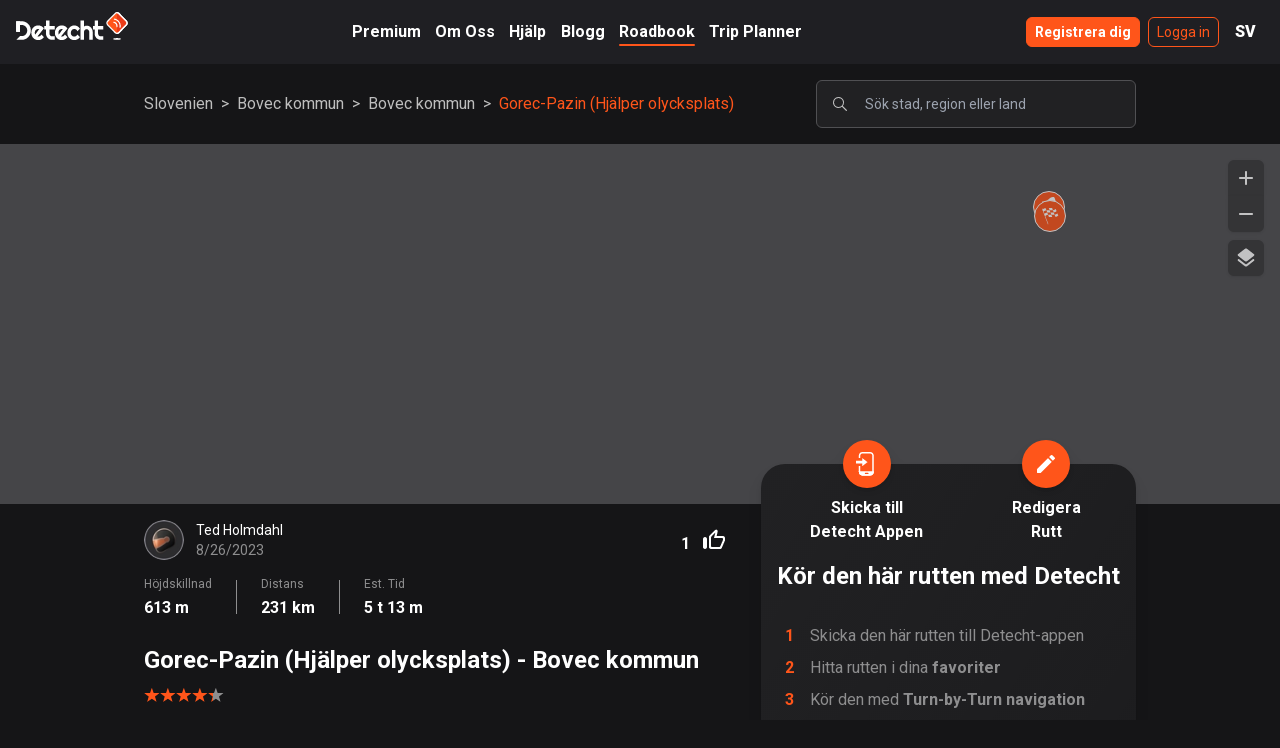

--- FILE ---
content_type: image/svg+xml
request_url: https://www.detechtapp.com/_next/static/media/end_point.b0ede500.svg
body_size: 504
content:
<svg width="32" height="32" viewBox="0 0 32 32" fill="none" xmlns="http://www.w3.org/2000/svg">
<circle cx="16" cy="16" r="15.5" fill="#FF551A" stroke="white"/>
<path d="M18.9239 10.2249C18.643 9.48335 18.3619 8.74181 18.0813 8C17.0443 8.14896 15.9306 8.09208 14.8164 8.03548L15.659 10.2604C16.7732 10.317 17.8874 10.3736 18.9239 10.2249Z" fill="white"/>
<path d="M16.5017 12.4849C16.2206 11.7436 15.94 11.0018 15.6586 10.2605C14.5447 10.2039 13.4305 10.1476 12.3945 10.2958C12.6751 11.0376 12.956 11.7794 13.2371 12.5207C14.273 12.3717 15.387 12.4286 16.5017 12.4849Z" fill="white"/>
<path d="M22.5641 11.1831C22.2835 10.4413 22.0024 9.69952 21.7215 8.95825C20.9182 9.72254 19.96 10.0763 18.9238 10.2249C19.2052 10.9665 19.4855 11.708 19.7664 12.4496C20.8029 12.3011 21.7619 11.9472 22.5641 11.1831" fill="white"/>
<path d="M10.4405 13.7854L9.5971 11.5613C10.4001 10.7978 11.3581 10.4444 12.3948 10.2954C12.1134 9.55413 11.8326 8.81232 11.5514 8.07104C10.5158 8.21946 9.55702 8.57344 8.75373 9.33746L8.46285 8.57046L8 8.73242L13.8782 24.2498H14.409L11.2839 16.0097C12.0863 15.2473 13.0443 14.8936 14.0799 14.7449L13.2374 12.5203C12.2017 12.6687 11.244 13.0224 10.4405 13.7854" fill="white"/>
<path d="M16.502 12.4849C16.7828 13.2267 17.0634 13.9683 17.3445 14.7098C18.4587 14.7664 19.5727 14.823 20.6089 14.6743L19.7663 12.4497C18.7298 12.5981 17.6162 12.5415 16.502 12.4849" fill="white"/>
<path d="M14.0801 14.7451C14.3607 15.4867 14.6421 16.2285 14.9229 16.97C15.9591 16.8213 17.0731 16.8779 18.1875 16.9343C17.9061 16.193 17.6256 15.4512 17.3447 14.7096C16.2308 14.6533 15.1166 14.5967 14.0801 14.7451" fill="white"/>
<path d="M23.4069 13.408C22.6036 14.172 21.6446 14.5257 20.6084 14.6744C20.8898 15.4162 21.1701 16.1577 21.451 16.8993C22.4874 16.7506 23.4462 16.3969 24.2495 15.6323C23.9684 14.8908 23.6875 14.1495 23.4069 13.408" fill="white"/>
</svg>


--- FILE ---
content_type: application/javascript; charset=utf-8
request_url: https://www.detechtapp.com/_next/static/chunks/pages/tripplanner-e6dfa8468c2019bc.js
body_size: 21163
content:
(self.webpackChunk_N_E=self.webpackChunk_N_E||[]).push([[6486],{41471:function(e,t,n){(window.__NEXT_P=window.__NEXT_P||[]).push(["/tripplanner",function(){return n(52220)}])},69247:function(e,t,n){"use strict";n.r(t),t.default={src:"/_next/static/media/trip_planner_cover_mobile.03919682.jpg",height:388,width:1e3,blurDataURL:"[data-uri]",blurWidth:8,blurHeight:3}},5666:function(e,t,n){"use strict";n.r(t),t.default={src:"/_next/static/media/appNavMockupWithGlow.d4429aad.png",height:1087,width:629,blurDataURL:"[data-uri]",blurWidth:5,blurHeight:8}},77186:function(e,t,n){"use strict";var r=n(849),s=n(26279),i=n(16863),a=n(54409),o=n.n(a);t.Z=function(e){var t=e.accept,n=e.disabled,a=e.handleFiles,c=e.children,l=(0,s.Z)("tripplanner").t,d=(0,i.useState)(!1),u=d[0],m=d[1],h=(0,i.useRef)(null);return(0,r.jsxs)("div",{onDragEnter:function(e){e.preventDefault(),e.stopPropagation(),e.dataTransfer.items&&e.dataTransfer.items.length>0&&m(!0)},onDragLeave:function(e){e.preventDefault(),e.stopPropagation(),m(!1)},onDragOver:function(e){e.preventDefault(),e.stopPropagation()},onDrop:function(e){e.preventDefault(),e.stopPropagation(),m(!1),e.dataTransfer.files&&e.dataTransfer.files.length>0&&!n&&(a(e.dataTransfer.files),e.dataTransfer.clearData())},onClick:function(){h.current&&!n&&h.current.click()},className:"w-full min-h-[80px] flex items-center justify-center ".concat(u&&!n?"border-detecht-orange":"border-secondary-text"," ").concat(n?"border-secondary-text":"hover:border-detecht-orange cursor-pointer"," rounded-lg bg-system-gray-5 border-[1px] border-dashed"),children:[u&&!n?(0,r.jsxs)("div",{className:"flex flex-row items-center p-4",children:[(0,r.jsx)(o(),{src:"/images/icons/file.svg",height:24,width:24,alt:""}),(0,r.jsx)("p",{className:"text-secondary-text ml-2",children:l("Drop")})]}):c,(0,r.jsx)("input",{accept:t,onChange:function(e){e.target.files&&e.target.files.length>0&&!n&&a(e.target.files)},onClick:function(e){e.target.value=""},ref:h,type:"file",className:"hidden"})]})}},86008:function(e,t,n){"use strict";var r=n(849);t.Z=function(e){var t=e.value,n=e.onChange;return(0,r.jsxs)("label",{className:"switch relative inline-block w-12 h-6",children:[(0,r.jsx)("input",{className:"w-0 h-0 opacity-0",checked:t,type:"checkbox",onChange:function(e){n(e.target.checked)}}),(0,r.jsx)("span",{className:"absolute cursor-pointer inset-0 rounded-full transition-colors ".concat(t&&"bg-detecht-orange"," rounded-full border-[1px] border-detecht-orange before:transition-all before:absolute before:w-[22px] before:h-full ").concat(t&&"before:translate-x-6"," before:left-0 before:bottom-0 before:rounded-full before:bg-white")})]})}},2149:function(e,t,n){"use strict";var r=n(849),s=n(97438),i=n(54409),a=n.n(i);t.Z=function(e){var t=e.icon,n=e.onClick,i=e.connect,o=void 0===i?s.lj.none:i,c=e.disabled,l=void 0!==c&&c;return(0,r.jsx)("button",{disabled:l,className:"".concat(l?"pointer-events-none cursor-default":""," h-9 w-9 pointer-events-auto flex items-center justify-center bg-system-gray-3 hover:bg-system-gray-2 shadow active:shadow-none ").concat(function(){switch(o){case s.lj.top:return"mb-2 rounded-b-md";case s.lj.bottom:return"mt-2 rounded-t-md";case s.lj.topAndBottom:return"";case s.lj.none:return"my-2 rounded-md"}}()),onClick:n,children:(0,r.jsx)(a(),{src:t,height:24,width:24,alt:"Map control"})})}},78343:function(e,t,n){"use strict";n.d(t,{Vq:function(){return f},h6:function(){return x}});var r=n(849),s=n(52869),i=n(36715),a=n(86561),o=n(54409),c=n.n(o),l=n(26279),d=n(29327),u=n(16863),m=n(92618),h=n(63531),g=n(70614);t.ZP=function(){var e=(0,l.Z)("tripplanner").t,t=(0,s.sJ)(i.Sc),n=(0,s.sJ)(a.YQ),o=(0,s.sJ)(a.yF);return(0,r.jsx)("div",{className:"overflow-y-auto pt-2",children:(t?0===o.length:0===n.length)?(0,r.jsx)("div",{className:"text-secondary-text px-4 text-center mt-4",children:e(t?"RoutesSidebar.no_routes":"RoutesSidebar.no_planned_routes")}):t?o.map((function(e,t){return(0,r.jsx)(x,{route:e},e.id)})):n.map((function(e,t){return(0,r.jsx)(f,{route:e},e.id)}))})};var f=function(e){var t=e.route,n=(0,l.Z)("tripplanner").t,i=(0,g.useRouter)().locale,o=(0,s.sJ)(a.iw),f=(0,s.$P)((0,a.gb)(t.id)),x=(0,u.useCallback)(d.Z,[])().openPlannedRoute;return(0,r.jsxs)("div",{onClick:function(){x(t)},className:"bg-system-gray-5 transition-colors border-[1px] border-system-gray-5 hover:border-detecht-orange rounded-md flex flex-col cursor-pointer relative",children:[(0,r.jsx)("p",{className:"text-white font-semibold px-4",children:t.name}),(0,r.jsxs)("div",{className:"flex flex-row justify-between text-secondary-text my-2 mx-4",children:[(0,r.jsxs)("div",{className:"flex flex-row items-center",children:[(0,r.jsx)("p",{className:"mr-2",children:(0,m.Z7)(t.distance,o,n)}),(0,r.jsx)("div",{className:"h-4 w-4",children:(0,r.jsx)(c(),{src:"/images/icons/distance.png",width:24,height:24,alt:""})})]}),(0,r.jsxs)("div",{className:"flex flex-row items-center",children:[(0,r.jsxs)("p",{className:"mr-2",children:[(0,m.o)(t.duration,i)," "]}),(0,r.jsx)("div",{className:"h-4 w-4",children:(0,r.jsx)(c(),{src:"/images/icons/time.png",width:24,height:24,alt:""})})]}),(0,r.jsx)("div",{className:"flex flex-row items-center",children:(0,r.jsx)("p",{children:t.created.toLocaleString(h.ou.DATE_MED)})})]}),(0,r.jsx)("div",{className:"relative aspect-[2/1] rounded-b-md overflow-hidden",children:function(){switch(f.state){case"hasValue":return(0,r.jsx)(c(),{unoptimized:!0,layout:"fill",src:f.contents,alt:"Route map"});case"hasError":return(0,r.jsx)("div",{});case"loading":return(0,r.jsx)("div",{className:"bg-system-gray-2 animate-pulse"})}}()}),(0,r.jsx)("div",{className:"absolute bottom-0 right-0 w-full h-[5%] bg-system-gray-5 rounded-b-md"})]})},x=function(e){var t=e.route,n=(0,l.Z)("tripplanner").t,i=(0,g.useRouter)().locale,o=(0,s.sJ)(a.iw),h=(0,s.$P)((0,a.gb)(t.id)),f=(0,u.useCallback)(d.Z,[])().openTrackedRoute;return(0,r.jsxs)("div",{onClick:function(){f(t.id)},className:"bg-system-gray-5 transition-colors border-[1px] border-system-gray-5 hover:border-detecht-orange rounded-md flex flex-col cursor-pointer relative",children:[(0,r.jsx)("p",{className:"text-white font-semibold px-4",children:t.name}),(0,r.jsxs)("div",{className:"flex flex-row justify-between text-secondary-text my-2 mx-4",children:[(0,r.jsxs)("div",{className:"flex flex-row items-center",children:[(0,r.jsx)("p",{className:"mr-2",children:(0,m.Z7)(t.distance,o,n)}),(0,r.jsx)("div",{className:"h-4 w-4",children:(0,r.jsx)(c(),{src:"/images/icons/distance.png",width:24,height:24,alt:""})})]}),(0,r.jsxs)("div",{className:"flex flex-row items-center",children:[(0,r.jsxs)("p",{className:"mr-2",children:[(0,m.o)(t.duration,i)," "]}),(0,r.jsx)("div",{className:"h-4 w-4",children:(0,r.jsx)(c(),{src:"/images/icons/time.png",width:24,height:24,alt:""})})]}),(0,r.jsxs)("div",{className:"flex flex-row items-center",children:[(0,r.jsxs)("p",{className:"mr-2",children:[(0,m._J)(t.elevation,o,n)," "]}),(0,r.jsx)("div",{className:"h-4 w-4",children:(0,r.jsx)(c(),{src:"/images/icons/elevation.png",width:24,height:24,alt:""})})]})]}),(0,r.jsx)("div",{className:"relative aspect-[2/1] rounded-b-md overflow-hidden",children:function(){switch(h.state){case"hasValue":return(0,r.jsx)(c(),{unoptimized:!0,layout:"fill",src:h.contents,alt:"Route map"});case"hasError":return(0,r.jsx)("div",{});case"loading":return(0,r.jsx)("div",{className:"bg-system-gray-2 animate-pulse"})}}()}),(0,r.jsx)("div",{className:"absolute bottom-0 right-0 w-full h-[5%] bg-system-gray-5 rounded-b-md"})]})}},79459:function(e,t,n){"use strict";var r=n(17405),s=n(849),i=n(26279),a=n(52869),o=n(36715);t.Z=function(){var e=(0,i.Z)("tripplanner").t,t=(0,r.Z)((0,a.FV)(o.Sc),2),n=t[0],c=t[1];return(0,s.jsxs)("div",{className:"w-full flex flex-row text-white relative",children:[(0,s.jsx)("button",{onClick:function(){return c(!0)},className:"flex-1 h-8 font-bold transition-colors hover:text-detecht-orange",children:e("RoutesSidebar.Tracked")}),(0,s.jsx)("button",{onClick:function(){return c(!1)},className:"flex-1 h-8 font-bold transition-colors hover:text-detecht-orange",children:e("RoutesSidebar.Planned")}),(0,s.jsx)("div",{className:"absolute w-1/2 h-[2px] bottom-0 bg-detecht-orange transition-all ease-in-out ".concat(n?"left-0 rounded-r-md":"left-1/2 rounded-l-md")})]})}},73218:function(e,t,n){"use strict";var r=n(31169),s=n(56144),i=n(24086),a=n(77400),o=n(68314),c=n(84985),l=n(80387),d=n(22482),u=n(6040),m=n(20701),h=n.n(m),g=function(e){(0,a.Z)(n,e);var t=(0,l.Z)(n);function n(){(0,s.Z)(this,n);var e=[{pre:function(e){var t=h().get().token;return(0,c.Z)((0,o.Z)({},e),{headers:(0,c.Z)((0,o.Z)({},e.headers||{}),{Authorization:"Bearer ".concat(t)})})}}];return t.call(this,{middleware:e,basePath:n.getBasePath()})}return(0,i.Z)(n,null,[{key:"Instance",get:function(){return n.config||(n.config=new this)}}]),n}(u.Configuration);g.getBasePath=function(){return"https://api.detecht.app/segments"};var f=function(){function e(){(0,s.Z)(this,e);var t=this;this.fetchSegments=function(){var e=(0,r.Z)((function(e,n,r){var s;return(0,d.__generator)(this,(function(i){switch(i.label){case 0:return i.trys.push([0,2,,3]),[4,t.api.fetchSegments({bboxNorthEastLat:e.northEast.latitude,bboxNorthEastLon:e.northEast.longitude,bboxSouthWestLat:e.southWest.latitude,bboxSouthWestLon:e.southWest.longitude,offset:n,limit:r}).toPromise()];case 1:return[2,i.sent()];case 2:return s=i.sent(),console.log(s),[2,[]];case 3:return[2]}}))}));return function(t,n,r){return e.apply(this,arguments)}}();var n=this;this.addSegment=function(){var e=(0,r.Z)((function(e){return(0,d.__generator)(this,(function(t){return[2,n.api.addSegment({postSegmentsRequestBody:e}).toPromise()]}))}));return function(t){return e.apply(this,arguments)}}();var i=this;this.editSegment=function(){var e=(0,r.Z)((function(e,t){return(0,d.__generator)(this,(function(n){return[2,i.api.editSegment({segmentId:e,putSegmentsRequestBody:t}).toPromise()]}))}));return function(t,n){return e.apply(this,arguments)}}();var a=this;this.deleteSegment=function(){var e=(0,r.Z)((function(e){return(0,d.__generator)(this,(function(t){return[2,a.api.deleteSegment({segmentId:e}).toPromise()]}))}));return function(t){return e.apply(this,arguments)}}();var o=this;this.fetchSegmentProviders=(0,r.Z)((function(){return(0,d.__generator)(this,(function(e){return[2,o.api.fetchSegmentProviders().toPromise()]}))})),this.api=new u.SegmentsApi(g.Instance)}return(0,i.Z)(e,null,[{key:"Instance",get:function(){return e.config||(e.config=new this)}}]),e}();t.Z=f},76781:function(e,t,n){"use strict";var r=n(31169),s=n(68314),i=n(84985),a=n(22482),o=n(15314),c=n(81137),l=n(20954),d=n(52869),u=n(97438),m=n(20701),h=n.n(m),g=n(36715),f=n(25213),x=n(81751);t.Z=function(){var e=(0,d._8)((function(e){var t=e.set,n=e.snapshot;return function(){var e=(0,r.Z)((function(e){var r;return(0,a.__generator)(this,(function(a){switch(a.label){case 0:return[4,n.getPromise(o.$o)];case 1:return r=a.sent(),t(o.$o,(0,i.Z)((0,s.Z)({},r),{zoom:e?r.zoom-1:r.zoom+1,transitionDuration:250,transitionInterpolator:new c.Cf,transitionEasing:l.tw})),[2]}}))}));return function(t){return e.apply(this,arguments)}}()})),t=(0,d._8)((function(e){var t=e.set,n=e.snapshot;return(0,r.Z)((function(){var e,r,s,i,c,l;return(0,a.__generator)(this,(function(a){switch(a.label){case 0:return[4,n.getPromise(o.i6)];case 1:return e=a.sent(),[4,n.getPromise(o.$o)];case 2:return r=a.sent(),[4,n.getPromise(f.Z)];case 3:return s=a.sent(),e?[2]:[4,b(s.line)];case 4:return i=a.sent(),c=i.coordinate,l=i.zoom,c.latitude===r.latitude&&c.longitude===r.longitude&&l===r.zoom?t(o.iY,!1):t(o.iY,!0),[2]}}))}))})),n=(0,d._8)((function(e){var t=e.set,n=e.snapshot;return(0,r.Z)((function(){return(0,a.__generator)(this,(function(e){switch(e.label){case 0:return[4,n.getPromise(o.NP)];case 1:switch(e.sent()){case u.UH.light:h().set(void 0,"mapStyle",u.UH.satellite,{path:"/",secure:!0}),t(o.NP,u.UH.satellite);break;case u.UH.satellite:h().set(void 0,"mapStyle",u.UH.dark,{path:"/",secure:!0}),t(o.NP,u.UH.dark);break;case u.UH.dark:h().set(void 0,"mapStyle",u.UH.light,{path:"/",secure:!0}),t(o.NP,u.UH.light)}return[2]}}))}))})),m=(0,d._8)((function(e){var t=e.set;return function(e){t(o.$o,{height:e.height,width:e.width,longitude:e.longitude,latitude:e.latitude,zoom:e.zoom,transitionDuration:0,transitionInterpolator:void 0,transitionEasing:void 0})}})),p=(0,d._8)((function(e){var t=e.snapshot;return(0,r.Z)((function(){var e,n,r,s,i,o=arguments;return(0,a.__generator)(this,(function(a){switch(a.label){case 0:return e=o.length>0&&void 0!==o[0]&&o[0],[4,t.getPromise(f.Z)];case 1:return n=a.sent(),[4,b(n.line)];case 2:return r=a.sent(),s=r.coordinate,i=r.zoom,w(s,i,e),[2]}}))}))})),v=(0,d._8)((function(e){var t=e.snapshot;return function(){var e=(0,r.Z)((function(e){var n,r,s,i=arguments;return(0,a.__generator)(this,(function(a){switch(a.label){case 0:return n=i.length>1&&void 0!==i[1]&&i[1],[4,t.getPromise(o.$o)];case 1:return r=a.sent(),[4,b([e])];case 2:return s=a.sent(),w(s.coordinate,r.zoom,n),[2]}}))}));return function(t){return e.apply(this,arguments)}}()})),w=(0,d._8)((function(e){var t=e.set,n=e.snapshot;return function(){var e=(0,r.Z)((function(e,r,s){var i;return(0,a.__generator)(this,(function(a){switch(a.label){case 0:return[4,n.getPromise(o.$o)];case 1:return i=a.sent(),t(o.$o,{height:i.height,width:i.width,longitude:e.longitude,latitude:e.latitude,zoom:r,transitionDuration:s?500:0,transitionInterpolator:s?new c.Cf:void 0,transitionEasing:s?l.tw:void 0}),[2]}}))}));return function(t,n,r){return e.apply(this,arguments)}}()})),j=(0,d._8)((function(e){var t=e.set;return function(){var e=h().get();e.mapStyle&&t(o.NP,e.mapStyle)}})),y=(0,d._8)((function(e){var t=e.set,n=e.snapshot;return(0,r.Z)((function(){var e,r,s,i;return(0,a.__generator)(this,(function(a){switch(a.label){case 0:return[4,n.getPromise(f.Z)];case 1:return e=a.sent(),[4,n.getPromise(x.$)];case 2:return r=a.sent(),e.line.length>0?(p(!0),t(o.wA,!1)):r?(w({latitude:(null===(s=r.coordinate)||void 0===s?void 0:s.latitude)||0,longitude:(null===(i=r.coordinate)||void 0===i?void 0:i.longitude)||0},5,!1),t(o.wA,!1)):(w({latitude:0,longitude:0},1,!1),t(o.wA,!1)),[2]}}))}))})),b=(0,d._8)((function(e){var t=e.snapshot;return function(){var e=(0,r.Z)((function(e){var n,r,s,i,l,d,m,h,f,x,p,v,w,j,y,b;return(0,a.__generator)(this,(function(a){switch(a.label){case 0:return[4,t.getPromise(o.$o)];case 1:return n=a.sent(),[4,t.getPromise(g.$z)];case 2:return r=a.sent(),0===e.length||null===e[0]||100===n.height?[2,{coordinate:{longitude:n.longitude,latitude:n.latitude},zoom:n.zoom}]:(s=e.reduce((function(e,t){return{minLong:!e.minLong||t.longitude<e.minLong?t.longitude:e.minLong,minLat:!e.minLat||t.latitude<e.minLat?t.latitude:e.minLat,maxLong:!e.maxLong||t.longitude>e.maxLong?t.longitude:e.maxLong,maxLat:!e.maxLat||t.latitude>e.maxLat?t.latitude:e.maxLat}}),{minLong:e[0].longitude,minLat:e[0].latitude,maxLong:e[0].longitude,maxLat:e[0].latitude}),i=s.minLong,l=s.minLat,d=s.maxLong,m=s.maxLat,i===d||l===m?(h=new c.DW({width:n.width,height:n.height,longitude:e[0].longitude,latitude:e[0].latitude,zoom:n.zoom}).getBounds(),f=new c.DW({width:n.width,height:n.height}).fitBounds(h,{padding:{top:100,bottom:100,left:r===u.lA.waypoints?370:150,right:r===u.lA.routes?370:150}}),x=f.longitude,p=f.latitude,v=f.zoom,[2,{coordinate:{longitude:x,latitude:p},zoom:v}]):(w=new c.DW({width:n.width,height:n.height}).fitBounds([[i,l],[d,m]],{padding:{top:100,bottom:100,left:r===u.lA.waypoints?470:150,right:r===u.lA.routes?470:150}}),j=w.longitude,y=w.latitude,b=w.zoom,[2,{coordinate:{longitude:j,latitude:y},zoom:b}]))}}))}));return function(t){return e.apply(this,arguments)}}()}));return{goToCoordinate:v,onViewportChange:m,goToInitalLocation:y,toggleMapStyle:n,zoomIn:function(){e(!1)},zoomOut:function(){e(!0)},goToRoute:p,setInitalMapStyle:j,checkShowFlyToRoute:t}}},71826:function(e,t,n){"use strict";var r=n(31169),s=n(17405),i=n(22482),a=n(52869),o=n(20701),c=n.n(o),l=n(31054),d=n(16863),u=n(81751);t.Z=function(){var e=(0,s.Z)((0,a.FV)(u.$),2),t=e[0],n=e[1],o=c().get();(0,d.useEffect)((function(){t&&c().set(void 0,"clientLocation",l.Vw.clientLocation.objToString(t),{path:"/",secure:!0})}),[t]);var m=function(){var e=(0,r.Z)((function(){var e;return(0,i.__generator)(this,(function(t){switch(t.label){case 0:return t.trys.push([0,3,,4]),[4,fetch("/api/clientLocation")];case 1:return[4,t.sent().json()];case 2:return e=t.sent(),n({coordinate:{latitude:e.lat,longitude:e.lon},country:e.country,city:e.city}),[3,4];case 3:return t.sent(),n({}),[3,4];case 4:return[2]}}))}));return function(){return e.apply(this,arguments)}}();return{getLocation:function(){t||(!l.r8&&o.clientLocation?n(l.Vw.clientLocation.stringToObj(o.clientLocation)):m())}}}},52220:function(e,t,n){"use strict";n.r(t),n.d(t,{__N_SSG:function(){return nt},default:function(){return rt}});var r=n(17405),s=n(849),i=n(381),a=n(16863),o=n(52869),c=n(29327),l=n(76781),d=n(90029),u=n(26279),m=n(54409),h=n.n(m),g=n(52637),f=n(69247),x=n(5666),p=function(){var e=(0,u.Z)("tripplanner").t,t=(0,o.sJ)(g.Z);return(0,s.jsx)(d.Z,{children:(0,s.jsxs)("div",{className:"relative",children:[(0,s.jsxs)("div",{className:"absolute w-full",children:[(0,s.jsx)("div",{className:"h-[200px] w-full relative",children:(0,s.jsx)(h(),{className:"z-0",src:f,layout:"fill",objectFit:"cover",objectPosition:"bottom",quality:100,alt:"Gothenburg"})}),(0,s.jsx)("div",{className:"h-1 w-full bg-detecht-orange-30"})]}),(0,s.jsxs)("div",{className:"relative",children:[(0,s.jsx)("div",{className:"w-44 mx-auto",children:(0,s.jsx)(h(),{src:x,quality:100,alt:"Trip Planner"})}),(0,s.jsxs)("div",{className:"max-w-sm mx-auto px-4",children:[(0,s.jsx)("h1",{className:"text-center text-lg text-white font-bold",children:e("mobileTitle")}),(0,s.jsxs)("div",{className:"flex flex-row justify-center items-center my-4",children:[(0,s.jsx)("a",{href:"https://play.google.com/store/apps/details?id=se.app.detecht",target:"_blank",className:"relative w-56",rel:"noopener noreferrer",children:(0,s.jsx)(h(),{src:"/images/storeBadges/google_play_".concat(t,".png"),height:108,width:362,layout:"responsive",objectFit:"contain",alt:"Google Play Store",quality:100})}),(0,s.jsx)("a",{href:"https://apps.apple.com/se/app/detecht-motorcycle-gps-app/id1373032762?mt=8",target:"_blank",className:"relative w-[200px] my-0 ml-4",rel:"noopener noreferrer",children:(0,s.jsx)(h(),{src:"/images/storeBadges/app_store_".concat(t,".png"),height:108,width:324,layout:"responsive",objectFit:"contain",alt:"Apple App Store",quality:100})})]})]})]})]})})},v=n(2149),w=n(68314),j=n(84985),y=n(1085),b=n(15314),N=n(97438),Z=n(12056),A=n(36715),_=n(92618),C=n(89339),S=n(83941),k=n(39570),P=function(){var e=(0,o.sJ)(C.ZP),t=(0,a.useCallback)(c.Z,[])().moveWaypoint,n=(0,o.Zl)(b.YZ),r=(0,o.Zl)(A.uk);return(0,s.jsx)("div",{className:"h-full w-full overflow-auto pr-4 pl-2 pb-2 pt-1",children:(0,s.jsx)(y.Z5,{onDragEnd:function(e){if(e.destination){var n=e.source.index,s=e.destination.index;r(!0),t(n,s)}},onDragStart:function(){n("")},children:(0,s.jsx)(y.bK,{droppableId:"waypoints",children:function(t){return(0,s.jsxs)(s.Fragment,{children:[(0,s.jsx)("div",(0,j.Z)((0,w.Z)({},t.droppableProps),{ref:t.innerRef,children:e.map((function(t,n){return(0,s.jsx)(F,{id:t,index:n,posistion:0===n?N.UC.first:n===e.length-1?N.UC.last:N.UC.middle},n)}))})),t.placeholder]})}})})})},F=function(e){var t=e.id,n=e.index,r=e.posistion,i=(0,u.Z)("tripplanner").t,l=(0,a.useCallback)(c.Z,[])(),d=l.addNewEmptyWaypoint,m=l.createRoundtripWithFirst,g=(0,o.sJ)(C.EL);return(0,s.jsx)(y._l,{draggableId:n.toString(),index:n,children:function(e,a){return(0,s.jsxs)("div",(0,j.Z)((0,w.Z)({className:"w-full mt-2",ref:e.innerRef},e.draggableProps),{children:[(0,s.jsx)(R,{id:t,index:n,posistion:r,dragHandleProps:e.dragHandleProps,isDragging:a.isDragging}),(0,s.jsxs)("div",{className:"flex flex-row items-center ".concat(r===N.UC.last&&g?"justify-between":"justify-end"," mt-2 transition-opacity ").concat(a.isDragging?"opacity-0":"opacity-100"),children:[r===N.UC.last&&g?(0,s.jsxs)("button",{className:"flex flex-row items-center ml-1",onClick:function(){return m()},children:[(0,s.jsx)("div",{className:"h-5 w-5 rounded-sm pointer-events-auto flex items-center justify-center bg-detecht-orange hover:bg-detecht-orange-hover shadow active:shadow-none",children:(0,s.jsx)(h(),{src:"/images/icons/round_trip.svg",height:24,width:24,alt:"Add Waypoint"})}),(0,s.jsx)("p",{className:"text-xs text-secondary-text ml-2",children:i("Sidebar.Create_roundtrip")})]}):null,(0,s.jsxs)("button",{className:"flex flex-row items-center",onClick:function(){return d(n+1)},children:[(0,s.jsx)("p",{className:"text-xs text-secondary-text mr-2",children:i("Sidebar.Add_waypoint")}),(0,s.jsx)("div",{className:"h-5 w-5 rounded-sm pointer-events-auto flex items-center justify-center bg-detecht-orange hover:bg-detecht-orange-hover shadow active:shadow-none",children:(0,s.jsx)(h(),{src:"/images/icons/plus.svg",height:24,width:24,alt:"Add Waypoint"})})]})]})]}))}},n)},R=function(e){var t=e.id,n=e.posistion,i=e.index,d=e.dragHandleProps,m=e.isDragging,g=(0,u.Z)("tripplanner").t,f=(0,r.Z)((0,o.FV)(b.Dh),2),x=f[0],p=f[1],v=(0,o.sJ)((0,S.ZP)(t)),y=(0,o.sJ)(C.WH),k=(0,a.useCallback)(c.Z,[])(),P=k.deleteWaypoint,F=k.setResultToWaypoint,R=(0,a.useCallback)(l.Z,[])().goToCoordinate,E=(0,r.Z)((0,o.FV)(b.YZ),2),L=E[0],D=E[1],z=(0,o.$P)(b.Mv),T=(0,o.Zl)(A.uk),J=(0,a.useRef)(null);(0,Z.O3)(J,(function(){setTimeout((function(){x===t&&(p(0),D(""))}),300)}));var V=(0,a.useRef)(null);(0,a.useEffect)((function(){x===t&&V.current.focus()}),[x,t]);var U=(0,a.useState)(-1),G=U[0],M=U[1];return(0,s.jsxs)("div",{className:"relative",ref:J,children:[(0,s.jsxs)("div",{className:"flex flex-row items-center bg-system-gray-5 rounded-md",children:[(0,s.jsxs)("div",{className:"relative h-8 w-8 mr-1",children:[(0,s.jsx)("div",{className:"absolute",children:(0,s.jsx)(h(),{height:36,width:36,objectFit:"contain",src:"/images/tripplanner/".concat(n===N.UC.first?"step_start":n===N.UC.last?"step_final":"step",".png"),alt:"Waypoint",quality:100})}),(0,s.jsx)("p",{className:"relative text-white font-bold text-center h-8 w-8 ".concat(i>99?"text-[8px] top-[7px]":"text-sm top-[3px]"),children:n!==N.UC.middle||i})]}),(0,s.jsx)("input",{ref:V,className:"h-8 w-full active:bg-system-gray-5 transition-colors text-white border-[1px] hover:border-detecht-orange focus:border-detecht-orange bg-system-gray-5 px-2 rounded-l-md text-sm focus:outline-none ".concat(x===t?"border-detecht-orange":"border-system-gray-2"),onKeyDown:function(e){"hasValue"===z.state&&("Enter"===e.key&&G>-1?(T(!0),F(t,z.contents[G]),p(0),D("")):"ArrowUp"===e.code&&G>0?M(G-1):"ArrowDown"===e.code&&G<z.contents.length-1&&M(G+1))},type:"text",name:"search",onChange:function(e){M(-1),D(e.target.value)},onFocus:function(){p(t),v.coordinate&&R(v.coordinate,!0)},value:x===t?L:v.choosenCoordinateName?v.choosenCoordinateName:v.name?v.name:v.coordinate?(0,_.uJ)(v.coordinate):"",placeholder:g("Sidebar.Search_location_or_choose_on_map")}),(0,s.jsxs)("div",{className:"border-[1px] ml-2 rounded-r-md transision-colors border-detecht-orange ".concat(m?"bg-detecht-orange":"bg-system-gray-5"," h-8 flex flex-row items-center"),children:[(0,s.jsx)("div",(0,j.Z)((0,w.Z)({},d),{className:"".concat(y?"w-6":"w-4 mr-2"," ml-2 flex items-center justify-center"),children:(0,s.jsx)(h(),{src:"/images/icons/reorder.png",width:24,height:24,quality:100,alt:"Reorder"})})),(0,s.jsx)("button",{className:"relative cursor-pointer transition-all ".concat(y?"ml-2":"w-0 ml-0"," flex items-center justify-center hover:bg-system-gray-3 rounded-md"),onClick:function(){return P(t)},children:(0,s.jsx)(h(),{src:"/images/icons/cross.svg",width:48,height:48,quality:100,alt:"Delete waypoint"})})]})]}),(0,s.jsx)("div",{className:"absolute w-full top-10 z-40 transition-all ".concat(x===t&&L.length>0?"scale-100":"scale-0"),children:(0,s.jsx)(I,{id:t,result:z,arrowFocusIndex:G})})]})},I=function(e){var t=e.id,n=e.result,r=e.arrowFocusIndex,i=(0,u.Z)("tripplanner").t,l=(0,a.useCallback)(c.Z,[])().setResultToWaypoint,d=(0,o.Zl)(b.Dh),m=(0,o.Zl)(b.YZ),h=(0,o.Zl)(A.uk);return(0,s.jsx)("div",{className:"w-full bg-system-gray-3 text-white text-sm border-[1px] border-system-gray-2 rounded-md flex flex-col",children:function(){switch(n.state){case"hasValue":var e=n.contents;return 0===e.length?(0,s.jsx)("div",{className:"px-2 py-1",children:i("No_result_found")}):e.map((function(e,n){return(0,s.jsx)("div",{onClick:function(){h(!0),l(t,e),d(0),m("")},className:"hover:bg-system-gray-2 rounded-md px-2 py-1 cursor-pointer ".concat(r===n&&"bg-system-gray-2"),children:e.choosenCoordinateName},n)}));case"loading":return(0,s.jsx)("div",{className:"px-2 py-1",children:(0,s.jsx)(k.Z,{})});case"hasError":return(0,s.jsx)("div",{className:"px-2 py-1",children:i("Something_went_wrong")})}}()})},E=n(31169),L=n(22482),D=n(55345),z=n(86561),T=n(78965),J=n.n(T),V=function(){var e=(0,u.Z)("tripplanner").t,t=(0,r.Z)((0,o.FV)(D.T2),2),n=t[0],i=t[1],l=(0,a.useCallback)(c.Z,[])(),d=l.savePreviousRouting,m=l.isEditable,g=(0,o.sJ)(z.jD),f=(0,a.useState)(!1),x=f[0],p=f[1];return(0,s.jsxs)("div",{className:"relative",children:[(0,s.jsxs)("div",{className:"pt-4 px-4",children:[(0,s.jsx)("div",{className:"flex flex-row items-center justify-evenly",children:[N.Sw.fast,N.Sw.avoidHighway,N.Sw.curvy].map((function(t,r){return(0,s.jsxs)("div",{className:"relative w-full even:mx-2 flex flex-col items-center",children:[(0,s.jsx)("div",{className:"border-[1px] w-full h-12 flex flex-col justify-center items-center bg-system-gray-3 rounded-md cursor-pointer ".concat(n===t?"border-detecht-orange":"border-system-gray-3"),onClick:(0,E.Z)((function(){return(0,L.__generator)(this,(function(e){switch(e.label){case 0:return[4,m()];case 1:return e.sent()&&(d(),t!==N.Sw.curvy||(null===g||void 0===g?void 0:g.active)&&void 0!==g?i(t):p(!0)),[2]}}))})),children:(0,s.jsx)(h(),{src:"/images/icons/roadTypes/".concat(t).concat(n===t?"_orange":"",".svg"),width:24,height:24,alt:"Road Preference"})},t),t===N.Sw.curvy&&(!(null===g||void 0===g?void 0:g.active)||void 0===g)&&(0,s.jsx)("div",{className:"absolute pointer-events-none -bottom-2 bg-detecht-orange px-2 rounded-full flex flex-row justify-center items-center",children:(0,s.jsx)("p",{className:"text-white text-xs",children:e("Premium")})})]},r)}))}),(0,s.jsxs)("div",{className:"flex flex-row items-center relative mt-2 mb-2 ",children:[(0,s.jsx)("p",{className:"text-white text-sm",children:e("RoutingTypes."+n)}),(0,s.jsx)("div",{className:"bg-detecht-orange h-4 w-0.5 rounded-full mx-1"}),(0,s.jsxs)("p",{className:"text-stats-text text-sm",children:[e("RoutingTypesDesc."+n),"curvy"===n?(0,s.jsx)("a",{href:"https://www.kurviger.com",children:"Kurviger"}):""]})]})]}),x&&(0,s.jsxs)("div",{className:"absolute w-[343px] right-[-356px] top-14 bg-system-gray-5 rounded-md overflow-hidden",children:[(0,s.jsx)("button",{onClick:function(){return p(!1)},className:"absolute h-6 w-6 border-[1px] border-system-gray-1 left-2 top-2 z-10 bg-system-gray-4 rounded-full",children:(0,s.jsx)(h(),{width:24,height:24,src:"/images/icons/cross.svg",alt:"Close modal"})}),(0,s.jsx)(h(),{width:343,height:215,src:"/images/premium/curvy_premium_banner.jpg",alt:"Curvy Premium banner"}),(0,s.jsx)("p",{className:"text-white font-medium mx-4",children:e("Curvy_Roads")}),(0,s.jsx)("p",{className:"text-stats-text mx-4 mt-2 text-sm",children:e("Unlock_the_curvy_option_to_generate_the_most_curvy_routes_by_upgrading_to_Premium")}),(0,s.jsx)("div",{className:"w-full px-4 mt-2 mb-4",children:(0,s.jsx)(J(),{href:"/premium#options",passHref:!0,children:(0,s.jsx)("button",{className:"bg-detecht-orange hover:bg-detecht-orange-hover active:bg-detecht-orange text-white rounded-md w-full py-1.5 shadow-md",children:e("Get_Premium_now")})})})]})]})},U=function(e){var t=e.id,n=void 0===t?"":t,r=e.placeholder,i=void 0===r?"":r,a=e.value,o=void 0===a?"":a,c=e.onChange,l=void 0===c?function(e){}:c,d=e.autoComplete,u=void 0===d?"":d,m=e.label,h=void 0===m?"":m,g=e.type,f=void 0===g?"text":g,x=e.error,p=void 0!==x&&x,v=e.errorText,w=void 0===v?"":v,j=e.required,y=void 0!==j&&j,b=e.multiLine,N=void 0!==b&&b;return(0,s.jsxs)("div",{className:"flex flex-col",children:[(0,s.jsxs)("label",{htmlFor:n,className:"block text-white text-sm font-bold my-2 ml-1",children:[h," ",y&&(0,s.jsx)("span",{className:"text-red",children:"*"})]}),N?(0,s.jsx)("textarea",{className:"appearance-none overflow-hidden border resize-none rounded w-full text-white leading-tight py-2 px-3 transition hover:border-detecht-orange bg-system-gray-5 duration-150 ease-in-out shadow focus:outline-none focus:shadow-md ".concat(p?"focus:border-red border-red":"focus:border-detecht-orange border-system-gray-2"),id:n,value:o,onChange:l,placeholder:i,autoComplete:u}):(0,s.jsx)("input",{type:f,className:"appearance-none active:bg-system-gray-5 border rounded w-full text-white leading-tight py-2 px-3 transition hover:border-detecht-orange bg-system-gray-5 duration-150 ease-in-out shadow focus:outline-none focus:shadow-md ".concat(p?"focus:border-red border-red":"focus:border-detecht-orange border-system-gray-2"),id:n,value:o,onChange:l,placeholder:i,autoComplete:u}),w&&(0,s.jsx)("p",{className:"text-xs pl-2 text-red mb-4",children:w})]})},G=n(72376),M=n(63531),B=n(25213),W=n(38262),H=n(11808),Q=function(){var e=(0,u.Z)("errors").t,t=(0,H.VY)(),n=(0,o._8)((function(e){var t=e.set;return function(){var e=(0,E.Z)((function(e){return(0,L.__generator)(this,(function(n){switch(n.label){case 0:return t(A.cf,N.pF.deletingRoute),[4,(0,G.oe)((0,G.JU)(W.db,N.FE.plannedRoutes,e))];case 1:return n.sent(),t(A.cf,N.pF.routeDeleted),[2]}}))}));return function(t){return e.apply(this,arguments)}}()})),s=(0,o._8)((function(n){var s=n.set,i=n.snapshot;return(0,E.Z)((function(){var n,a,o,c,l,d,u,m,h,g,f;return(0,L.__generator)(this,(function(x){switch(x.label){case 0:return s(A.cf,N.pF.savingRoute),[4,i.getPromise(A.Vt)];case 1:n=x.sent(),x.label=2;case 2:return x.trys.push([2,8,,9]),[4,i.getPromise(D.T2)];case 3:return(a=x.sent())!==N.Sw.curvy?[3,5]:[4,i.getPromise(z.jD)];case 4:if(!(null===(o=x.sent())||void 0===o?void 0:o.active))throw e("You_need_to_be_premium_to_use_curvy_routing");x.label=5;case 5:return[4,Promise.all([i.getPromise(z.KL),i.getPromise(C.KA),i.getPromise(D.EG),i.getPromise(B.Z)])];case 6:return c=r.Z.apply(void 0,[x.sent(),4]),l=c[0],d=c[1],u=c[2],m=c[3],h={userId:l.id,userName:l.firstName+(l.lastName?" ":"")+((null===l||void 0===l?void 0:l.lastName)||""),name:n.name,region:"",description:n.desc,isFullDay:!1,distance:Math.trunc(m.distance),duration:Math.trunc(m.duration),waypoints:d.map((function(e){var t,n,r=new G.F8(null===(t=e.coordinate)||void 0===t?void 0:t.latitude,null===(n=e.coordinate)||void 0===n?void 0:n.longitude);return{name:e.choosenCoordinateName||e.name,coordinate:r}})),routingPoints:m.routingPoints.map((function(e){return new G.F8(e.latitude,e.longitude)})),waypointIndices:m.userWaypointIndices,roadType:a,version:1,platform:"web",hasImage:!1,avoid:u,updated:(0,G.Bt)(),created:(0,G.Bt)()},[4,(0,G.ET)((0,G.hJ)(W.db,N.FE.plannedRoutes),h)];case 7:return g=x.sent(),s(A.Hv,(0,j.Z)((0,w.Z)({},h),{id:g.id,waypoints:d,routingType:a,routingPoints:m.routingPoints,created:M.ou.now()})),[3,9];case 8:return f=x.sent(),t.show(f.message),s(A.cf,N.pF.error),[2];case 9:return s(A.cf,N.pF.routeSaved),[2]}}))}))}),[]),i=(0,o._8)((function(n){var s=n.set,i=n.snapshot;return function(){var n=(0,E.Z)((function(n,a){var o,c,l,d,u,m,h,g,f;return(0,L.__generator)(this,(function(x){switch(x.label){case 0:s(A.cf,N.pF.editingRoute),x.label=1;case 1:return x.trys.push([1,7,,8]),[4,i.getPromise(D.T2)];case 2:return(o=x.sent())!==N.Sw.curvy?[3,4]:[4,i.getPromise(z.jD)];case 3:if(!(null===(c=x.sent())||void 0===c?void 0:c.active))throw e("You_need_to_be_premium_to_edit_a_curvy_planned_route");x.label=4;case 4:return[4,Promise.all([i.getPromise(z.KL),i.getPromise(C.KA),i.getPromise(D.EG),i.getPromise(B.Z)])];case 5:return l=r.Z.apply(void 0,[x.sent(),4]),d=l[0],u=l[1],m=l[2],h=l[3],g={userId:d.id,userName:d.firstName+(d.lastName?" ":"")+((null===d||void 0===d?void 0:d.lastName)||""),name:a.name,description:a.desc,distance:Math.trunc(h.distance),duration:Math.trunc(h.duration),waypoints:u.map((function(e){var t,n,r=new G.F8(null===(t=e.coordinate)||void 0===t?void 0:t.latitude,null===(n=e.coordinate)||void 0===n?void 0:n.longitude);return{name:e.choosenCoordinateName||e.name,coordinate:r}})),routingPoints:h.routingPoints.map((function(e){return new G.F8(e.latitude,e.longitude)})),waypointIndices:h.userWaypointIndices,roadType:o,platform:"web",avoid:m,updated:(0,G.Bt)()},[4,(0,G.pl)((0,G.JU)(W.db,N.FE.plannedRoutes,n),g,{merge:!0})];case 6:return x.sent(),s(A.Hv,(function(e){return(0,j.Z)((0,w.Z)({},g),{id:n,waypoints:u,routingType:o,routingPoints:h.routingPoints,created:(null===e||void 0===e?void 0:e.created)||M.ou.now()})})),[3,8];case 7:return f=x.sent(),t.show(f.message),s(A.cf,N.pF.error),[2];case 8:return s(A.cf,N.pF.routeEdited),[2]}}))}));return function(e,t){return n.apply(this,arguments)}}()}),[]);return{saveNewPlannedRoute:s,editPlannedRoute:i,deletePlannedRoute:n}},Y=n(70614),O=n(85919),K=function(){var e=(0,u.Z)("tripplanner").t,t=(0,H.VY)(),n=(0,Y.useRouter)(),i=Q(),c=i.saveNewPlannedRoute,l=i.editPlannedRoute,d=(0,o.sJ)(A.cf),m=(0,o.sJ)(A.Hv),h=(0,o.sJ)(O.e),g=(0,r.Z)((0,o.FV)(A.Vt),2),f=g[0],x=g[1];(0,a.useEffect)((function(){x({name:(null===m||void 0===m?void 0:m.name)||f.name,desc:(null===m||void 0===m?void 0:m.description)||f.desc})}),[m]);var p=""===f.name;return(0,s.jsxs)("form",{onSubmit:function(e){e.preventDefault()},children:[(0,s.jsx)(U,{id:"routeName",placeholder:e("RouteInfo.Route_name"),value:f.name,onChange:function(e){return x((0,j.Z)((0,w.Z)({},f),{name:e.target.value}))},autoComplete:"name",label:e("RouteInfo.Route_name"),required:!0,type:"text"}),(0,s.jsx)(U,{id:"routeDescription",placeholder:e("RouteInfo.Description"),value:f.desc,onChange:function(e){return x((0,j.Z)((0,w.Z)({},f),{desc:e.target.value}))},autoComplete:"name",label:e("RouteInfo.Description"),multiLine:!0}),(0,s.jsx)("button",{onClick:function(){h===N.JE.loggedIn?m?l(m.id,f):c():n.push("/login?redirect=".concat(encodeURIComponent("/tripplanner?action=save")))},disabled:p,className:"h-10 w-full mt-4 text-white font-bold flex justify-center items-center rounded-md bg-detecht-orange hover:bg-detecht-orange-hover shadow-md active:shadow-none ".concat(p&&"opacity-70 hover:bg-detecht-orange cursor-default"),children:d===(m?N.pF.editingRoute:N.pF.savingRoute)?(0,s.jsxs)(s.Fragment,{children:[(0,s.jsxs)("svg",{className:"animate-spin mr-3 h-5 w-5 text-white",xmlns:"http://www.w3.org/2000/svg",fill:"none",viewBox:"0 0 24 24",children:[(0,s.jsx)("circle",{className:"opacity-25",cx:"12",cy:"12",r:"10",stroke:"currentColor",strokeWidth:"4"}),(0,s.jsx)("path",{className:"opacity-75",fill:"currentColor",d:"M4 12a8 8 0 018-8V0C5.373 0 0 5.373 0 12h4zm2 5.291A7.962 7.962 0 014 12H0c0 3.042 1.135 5.824 3 7.938l3-2.647z"})]}),e("RouteInfo.Saving")]}):e("RouteInfo.Save_route")}),m&&(0,s.jsx)("button",{onClick:function(){m.name===f.name?t.show(e("RouteInfo.should_change_name")):c()},disabled:p,className:"h-10 w-full mt-4 text-detecht-orange hover:text-white font-bold flex justify-center items-center rounded-md border-2 border-detecht-orange bg-system-gray-4 hover:bg-detecht-orange shadow-md active:shadow-none ".concat(p&&"opacity-70 hover:bg-system-gray-4 hover:text-detecht-orange cursor-default"),children:d===N.pF.savingRoute?(0,s.jsxs)(s.Fragment,{children:[(0,s.jsxs)("svg",{className:"animate-spin mr-3 h-5 w-5 text-white",xmlns:"http://www.w3.org/2000/svg",fill:"none",viewBox:"0 0 24 24",children:[(0,s.jsx)("circle",{className:"opacity-25",cx:"12",cy:"12",r:"10",stroke:"currentColor",strokeWidth:"4"}),(0,s.jsx)("path",{className:"opacity-75",fill:"currentColor",d:"M4 12a8 8 0 018-8V0C5.373 0 0 5.373 0 12h4zm2 5.291A7.962 7.962 0 014 12H0c0 3.042 1.135 5.824 3 7.938l3-2.647z"})]}),e("RouteInfo.Saving")]}):e("RouteInfo.Save_as_new")}),(0,s.jsx)("p",{className:"text-secondary-text text-xs text-center mt-4",children:e("RouteInfo.saved_planned_routes_desc")})]})},$=function(e){var t=e.onClick,n=e.size,r=void 0===n?"Small":n,i=e.loading,a=void 0!==i&&i,o=e.disabled,c=void 0!==o&&o,l=e.children;return(0,s.jsxs)("button",{disabled:c,onClick:t,className:"bg-detecht-orange ".concat(c?"opacity-60":"opacity-100"," hover:bg-detecht-orange-hover active:opacity-80 py-1 leading-tight px-2 rounded-md text-white w-full flex flex-row justify-center items-center ").concat("Large"===r?"h-12":""),children:[a?(0,s.jsxs)("svg",{"aria-hidden":"true",className:"w-4 h-4 mr-2 text-detecht-orange animate-spin fill-white",viewBox:"0 0 100 101",fill:"none",xmlns:"http://www.w3.org/2000/svg",children:[(0,s.jsx)("path",{d:"M100 50.5908C100 78.2051 77.6142 100.591 50 100.591C22.3858 100.591 0 78.2051 0 50.5908C0 22.9766 22.3858 0.59082 50 0.59082C77.6142 0.59082 100 22.9766 100 50.5908ZM9.08144 50.5908C9.08144 73.1895 27.4013 91.5094 50 91.5094C72.5987 91.5094 90.9186 73.1895 90.9186 50.5908C90.9186 27.9921 72.5987 9.67226 50 9.67226C27.4013 9.67226 9.08144 27.9921 9.08144 50.5908Z",fill:"currentColor"}),(0,s.jsx)("path",{d:"M93.9676 39.0409C96.393 38.4038 97.8624 35.9116 97.0079 33.5539C95.2932 28.8227 92.871 24.3692 89.8167 20.348C85.8452 15.1192 80.8826 10.7238 75.2124 7.41289C69.5422 4.10194 63.2754 1.94025 56.7698 1.05124C51.7666 0.367541 46.6976 0.446843 41.7345 1.27873C39.2613 1.69328 37.813 4.19778 38.4501 6.62326C39.0873 9.04874 41.5694 10.4717 44.0505 10.1071C47.8511 9.54855 51.7191 9.52689 55.5402 10.0491C60.8642 10.7766 65.9928 12.5457 70.6331 15.2552C75.2735 17.9648 79.3347 21.5619 82.5849 25.841C84.9175 28.9121 86.7997 32.2913 88.1811 35.8758C89.083 38.2158 91.5421 39.6781 93.9676 39.0409Z",fill:"currentFill"})]}):null,l]})},q=n(76895),X=function(e){var t=e.color,n=void 0===t?"gray":t,r=e.onClick,i=e.children;return(0,s.jsx)("button",{onClick:r,className:"".concat("gray"===n?"bg-[#505053]":"bg-detecht-orange"," w-8 h-8 rounded-md text-white flex items-center justify-center"),children:i})},ee=n(24595),te=n(78557),ne=function(e){var t=e.multiline,n=void 0!==t&&t,r=(0,ee.Z)(e,["multiline"]),i=(0,a.useRef)(null),o=(0,te.E)((0,j.Z)((0,w.Z)({},r),{inputElementType:n?"textarea":"input"}),i),c=o.labelProps,l=o.inputProps,d=o.descriptionProps,u=o.errorMessageProps;return(0,s.jsxs)("div",{className:"flex flex-col gap-1",children:[(0,s.jsxs)("label",(0,j.Z)((0,w.Z)({},c),{className:"text-white font-semibold",children:[r.label,r.isRequired&&"*"]})),n?(0,s.jsx)("textarea",(0,j.Z)((0,w.Z)({},l),{ref:i,className:"bg-[#212123] border-2 text-white rounded px-3 py-2 ".concat(r.errorMessage?"border-red-500":"border-[#505053]")})):(0,s.jsx)("input",(0,j.Z)((0,w.Z)({},l),{ref:i,className:"bg-[#212123] border-2 h-11 text-white rounded px-3 ".concat(r.errorMessage?"border-red-500":"border-[#505053]")})),r.description&&(0,s.jsx)("div",(0,j.Z)((0,w.Z)({},d),{className:"text-white",children:r.description})),r.errorMessage&&(0,s.jsx)("div",(0,j.Z)((0,w.Z)({},u),{className:"text-red-500 text-sm",children:r.errorMessage}))]})},re=n(40763),se=n(16717),ie=n(58848),ae=n(43087),oe=function(e){var t=(0,a.useRef)(null),n=e.popoverRef,r=void 0===n?t:n,i=e.state,o=e.children,c=e.className,l=(0,ae.Sv)((0,j.Z)((0,w.Z)({},e),{popoverRef:r}),i),d=l.popoverProps,u=l.underlayProps;return(0,s.jsxs)(ae.aV,{children:[(0,s.jsx)("div",(0,j.Z)((0,w.Z)({},u),{className:"inset-0"})),(0,s.jsxs)("div",(0,j.Z)((0,w.Z)({},d),{ref:r,className:"rounded bg-[#212123] ".concat(c),children:[(0,s.jsx)(ae.U4,{onDismiss:i.close}),o,(0,s.jsx)(ae.U4,{onDismiss:i.close})]}))]})},ce=n(62208);function le(e){var t=(0,a.useRef)(null),n=e.listBoxRef,r=void 0===n?t:n,i=e.state,o=(0,ce.co)(e,i,r).listBoxProps;return(0,s.jsx)("ul",(0,j.Z)((0,w.Z)({},o),{ref:r,className:"w-full max-h-72 overflow-auto outline-none",children:(0,q.Z)(i.collection).map((function(e){return"section"===e.type?(0,s.jsx)(de,{section:e,state:i},e.key):(0,s.jsx)(ue,{item:e,state:i},e.key)}))}))}function de(e){var t=e.section,n=e.state,r=(0,ce.TV)({heading:t.rendered,"aria-label":t["aria-label"]}),i=r.itemProps,a=r.headingProps,o=r.groupProps;return(0,s.jsx)(s.Fragment,{children:(0,s.jsxs)("li",(0,j.Z)((0,w.Z)({},i),{className:"pt-2",children:[t.rendered&&(0,s.jsx)("span",(0,j.Z)((0,w.Z)({},a),{className:"text-xs font-bold uppercase text-gray-500 mx-3",children:t.rendered})),(0,s.jsx)("ul",(0,j.Z)((0,w.Z)({},o),{children:(0,q.Z)(t.childNodes).map((function(e){return(0,s.jsx)(ue,{item:e,state:n},e.key)}))}))]}))})}function ue(e){var t=e.item,n=e.state,r=a.useRef(null),i=(0,ce.Fv)({key:t.key},n,r),o=i.optionProps,c=i.isSelected,l=i.isFocused;return(0,s.jsx)("li",(0,j.Z)((0,w.Z)({},o),{ref:r,className:"py-2 px-2 h-11 text-sm outline-none cursor-default flex items-center justify-between text-white ".concat(c?"font-bold bg-[#38383A]":""," ").concat(l?"bg-[#38383A]":""),children:t.rendered}))}var me=function(e){var t=(0,ie.d)(e),n=(0,a.useRef)(null),r=(0,re.L7)(e,t,n),i=r.labelProps,o=r.triggerProps,c=r.valueProps,l=r.menuProps,d=(0,se.U)(o,n).buttonProps;return(0,s.jsxs)("div",{className:"inline-flex flex-col gap-1 relative w-full",children:[(0,s.jsx)("div",(0,j.Z)((0,w.Z)({},i),{className:"text-white font-semi",children:e.label})),(0,s.jsx)(re.MG,{state:t,triggerRef:n,label:e.label}),(0,s.jsxs)("button",(0,j.Z)((0,w.Z)({},d),{ref:n,className:"bg-[#212123] border-2 h-11 text-white text-start rounded px-3 ".concat(e.errorMessage?"border-red-500":"border-[#505053]"," flex flex-row items-center justify-between"),children:[(0,s.jsx)("span",(0,j.Z)((0,w.Z)({},c),{children:t.selectedItem?t.selectedItem.rendered:"Select an option"})),(0,s.jsx)("span",{className:"flex items-center justify-center ".concat(t.isOpen?"rotate-180":""),children:(0,s.jsx)(h(),{src:"/images/icons/down_arrow.svg",height:24,width:24,alt:""})})]})),t.isOpen&&(0,s.jsx)(oe,{triggerRef:n,state:t,placement:"bottom start",className:"w-52",children:(0,s.jsx)(le,(0,j.Z)((0,w.Z)({},l),{state:t}))})]})},he=n(45461),ge=n(6040),fe=function(e){var t=e.image,n=e.onDelete,r=(0,a.useState)(""),i=r[0],o=r[1];return(0,a.useEffect)((function(){if(t.isNew){var e=t.image,n=new FileReader;n.onloadend=function(){o(n.result)},n.readAsDataURL(e)}else{var r,s=(null===(r=t.image.sizes.find((function(e){return e.format===ge.ImageFormat.Original})))||void 0===r?void 0:r.url)||"";o(s)}}),[t]),(0,s.jsxs)("li",{className:"w-20 h-20 bg-[#86868C] shrink-0 rounded-lg relative overflow-hidden",children:[i&&(0,s.jsx)(h(),{src:i,layout:"fill",objectFit:"cover"}),(0,s.jsx)("div",{onClick:n,className:"flex w-5 h-5 cursor-pointer items-center justify-center bg-[#272727] border border-white rounded-full absolute top-1 right-1",children:(0,s.jsx)(h(),{src:"/images/icons/cross.svg",height:20,width:20})})]})},xe=function(e){var t=e.images,n=e.onChange,r=(0,a.useRef)(null);return(0,s.jsxs)("div",{className:"flex flex-col gap-1",children:[(0,s.jsx)("div",{className:"text-white font-semibold",children:"L\xe4gg till bilder"}),(0,s.jsxs)("ul",{className:"flex flex-row gap-3 overflow-x-auto",children:[(0,s.jsxs)("li",{className:"w-20 h-20 cursor-pointer bg-detecht-orange shrink-0 rounded-lg flex justify-center items-center",onClick:function(){var e;return null===(e=r.current)||void 0===e?void 0:e.click()},children:[(0,s.jsx)(h(),{src:"/images/icons/image_add.svg",height:32,width:32}),(0,s.jsx)("input",{ref:r,type:"file",accept:"image/png, image/jpeg, image/webp",onChange:function(e){null===e.target.files||e.target.files.length<=0||(e.target.files[0].size>3145728?alert("Image size limit is 3MB"):n([{isNew:!0,image:e.target.files[0]}].concat((0,q.Z)(t))))},className:"hidden"})]}),t.map((function(e,r){return(0,s.jsx)(fe,{image:e,onDelete:function(){return n(t.filter((function(e,t){return t!==r})))}})}))]})]})},pe=function(e){var t=e.sceneries,n=e.onChange,r=[{image:"/images/icons/forest.png",name:"Skog",scenery:ge.Scenery.Forest},{image:"/images/icons/mountain.png",name:"Berg",scenery:ge.Scenery.Mountain},{image:"/images/icons/coast.png",name:"Vatten",scenery:ge.Scenery.Coast},{image:"/images/icons/field.png",name:"F\xe4lt",scenery:ge.Scenery.Fields},{image:"/images/icons/city.png",name:"Stad",scenery:ge.Scenery.City}];return(0,s.jsxs)("div",{className:"flex flex-col gap-2",children:[(0,s.jsx)("div",{className:"text-white font-semibold",children:"Omgivning"}),(0,s.jsx)("ul",{className:"flex flex-row items-center justify-between",children:r.map((function(e){return(0,s.jsxs)("li",{onClick:function(){t.includes(e.scenery)?n(t.filter((function(t){return t!==e.scenery}))):n((0,q.Z)(t).concat([e.scenery]))},className:"flex flex-col cursor-pointer items-center ".concat(t.includes(e.scenery)?"text-detecht-orange":"text-secondary-text"),children:[(0,s.jsx)(h(),{src:e.image,width:32,height:32}),e.name]})}))})]})},ve=function(e){var t=e.roadSurface,n=e.onChange,r=[{image:"/images/icons/segment_paved.svg",name:"Asfalt",roadSurface:ge.RoadSurface.Paved},{image:"/images/icons/segment_gravel.svg",name:"Grus",roadSurface:ge.RoadSurface.Gravel}];return(0,s.jsxs)("div",{className:"flex flex-col gap-2",children:[(0,s.jsx)("div",{className:"text-white font-semibold",children:"Omgivning"}),(0,s.jsx)("ul",{className:"flex flex-row items-center gap-10",children:r.map((function(e){return(0,s.jsxs)("li",{onClick:function(){return n(e.roadSurface)},className:"flex flex-row cursor-pointer items-center text-white gap-1",children:[(0,s.jsx)(h(),{src:e.image,width:24,height:24}),e.name,(0,s.jsx)("div",{className:"p-[2px] rounded-full transition-all border-2 ".concat(t===e.roadSurface?"border-detecht-orange":"border-[#505053]"),children:(0,s.jsx)("div",{className:"w-3 h-3 rounded-full transition-colors ".concat(t===e.roadSurface?"bg-detecht-orange":"bg-transparent outline-[#505053]")})})]})}))})]})},we=function(e){var t=e.rating,n=e.onChange;return(0,s.jsxs)("div",{className:"flex flex-col gap-2",children:[(0,s.jsx)("div",{className:"text-white font-semibold",children:"Betyg"}),(0,s.jsx)("ul",{className:"flex flex-row items-center justify-between",children:(0,q.Z)(Array(5).keys()).map((function(e){return(0,s.jsx)("svg",{onClick:function(){return n(e+1)},width:"32",height:"33",viewBox:"0 0 32 33",className:"cursor-pointer transition-colors ".concat(e+1<=t?"fill-detecht-orange":"fill-secondary-text"),xmlns:"http://www.w3.org/2000/svg",children:(0,s.jsx)("path",{d:"M15.9998 23.3913L24.2398 28.3646L22.0532 18.9913L29.3332 12.6846L19.7465 11.8713L15.9998 3.03125L12.2532 11.8713L2.6665 12.6846L9.9465 18.9913L7.75984 28.3646L15.9998 23.3913Z"})})}))})]})},je=n(73218),ye=n(28580),be=n(68878),Ne=n.n(be),Ze=n(56144),Ae=n(24086),_e=n(77400),Ce=n(80387),Se=n(98779),ke=n(20701),Pe=n.n(ke),Fe=function(e){(0,_e.Z)(n,e);var t=(0,Ce.Z)(n);function n(e){return(0,Ze.Z)(this,n),t.call(this,{accessToken:e,basePath:"https://api.detecht.app/images"})}return n}(Se.Configuration),Re=function(){function e(){(0,Ze.Z)(this,e);var t=this;this.uploadImages=function(){var e=(0,E.Z)((function(e){return(0,L.__generator)(this,(function(n){switch(n.label){case 0:return e.length<1?[2,[]]:[4,t.api.uploadImages(e)];case 1:return[2,n.sent().data]}}))}));return function(t){return e.apply(this,arguments)}}();var n=Pe().get().token;this.api=new Se.ImagesApi(new Fe(n))}return(0,Ae.Z)(e,null,[{key:"Instance",get:function(){return e.config||(e.config=new this)}}]),e}(),Ie=Re,Ee=function(){(0,u.Z)("tripplanner").t;var e=(0,o.Zl)(A.ht),t=(0,o.sJ)(ye.Rv),n=(0,o.sJ)(B.Z),i=(0,o.sJ)(ye.XD),l=(0,o.Zl)(ye.lA),d=(0,c.Z)().resetTripplanner,m=(0,o.Zl)(ye.Pv);(0,a.useEffect)((function(){x(i?{providerId:i.provider.id,name:i.name,description:i.description,images:i.images.map((function(e){return{isNew:!1,image:e}})),sceneries:i.sceneries,roadSurface:i.roadSurface,rating:i.rating}:{providerId:"",name:"",description:"",images:[],sceneries:[],roadSurface:ge.RoadSurface.Paved,rating:1})}),[i]);var g=(0,a.useState)({providerId:"",name:"",description:"",images:[],sceneries:[],roadSurface:ge.RoadSurface.Paved,rating:1}),f=g[0],x=g[1],p=(0,r.Z)((0,o.FV)(A.cf),2),v=p[0],y=p[1],b=function(){var e=(0,E.Z)((function(){var e,t,r,s,i,a;return(0,L.__generator)(this,(function(o){switch(o.label){case 0:return""===f.providerId?[2]:(y(N.pF.savingSegment),e=function(){var e=n.line,t=n.routingPoints,r=n.distance,s=n.duration;return{line:Ne().encode(e.map((function(e){return[e.latitude,e.longitude]})),6),routingPoints:Ne().encode(t.map((function(e){return[e.latitude,e.longitude]})),6),distanceInMeters:r,estDurationInSeconds:s}}(),t=e.line,r=e.routingPoints,s=e.distanceInMeters,i=e.estDurationInSeconds,[4,Ie.Instance.uploadImages(f.images.filter((function(e){return e.isNew})).map((function(e){return e.image})))]);case 1:return a=o.sent(),[4,je.Z.Instance.addSegment({providerId:f.providerId,name:f.name,description:f.description,distanceInMeters:s,estDurationInSeconds:i,polyline:t,routingPoints:r,images:a.map((function(e){return e.id})),rating:f.rating,roadSurface:f.roadSurface,sceneries:f.sceneries})];case 2:return o.sent(),d(),m((function(e){return e+1})),y(N.pF.segmentSaved),C(),[2]}}))}));return function(){return e.apply(this,arguments)}}(),Z=function(){var e=(0,E.Z)((function(){var e,t,n,r;return(0,L.__generator)(this,(function(s){switch(s.label){case 0:return(e=i)?(y(N.pF.editingSegment),t=f.images.filter((function(e){return!e.isNew})).map((function(e){return e.image})),[4,Ie.Instance.uploadImages(f.images.filter((function(e){return e.isNew})).map((function(e){return e.image})))]):[2];case 1:return n=s.sent(),r={},(n.length>0||e.images.length!==f.images.length)&&(r=(0,j.Z)((0,w.Z)({},r),{images:(0,q.Z)(t.map((function(e){return e.id}))).concat((0,q.Z)(n.map((function(e){return e.id}))))})),f.providerId!==e.provider.id&&(r=(0,j.Z)((0,w.Z)({},r),{providerId:f.providerId})),f.name!==e.name&&(r=(0,j.Z)((0,w.Z)({},r),{name:f.name.trim()})),f.description!==e.description&&(r=(0,j.Z)((0,w.Z)({},r),{description:f.description.trim()})),f.sceneries.length===e.sceneries.length&&f.sceneries.every((function(t){return e.sceneries.includes(t)}))||(r=(0,j.Z)((0,w.Z)({},r),{sceneries:f.sceneries})),f.roadSurface!==e.roadSurface&&(r=(0,j.Z)((0,w.Z)({},r),{roadSurface:f.roadSurface})),f.rating!==e.rating&&(r=(0,j.Z)((0,w.Z)({},r),{rating:f.rating})),[4,je.Z.Instance.editSegment(e.id,r)];case 2:return s.sent(),m((function(e){return e+1})),y(N.pF.segmentEdited),C(),[2]}}))}));return function(){return e.apply(this,arguments)}}(),_=function(){var e=(0,E.Z)((function(){return(0,L.__generator)(this,(function(e){switch(e.label){case 0:return i?(y(N.pF.deletingSegment),[4,je.Z.Instance.deleteSegment(i.id)]):[2];case 1:return e.sent(),m((function(e){return e+1})),y(N.pF.segmentDeleted),C(),[2]}}))}));return function(){return e.apply(this,arguments)}}(),C=function(){e(0),l("")};return(0,a.useEffect)((function(){if(0!==t.length){var e=t.find((function(e){return"Detecht"===e.name}));e&&x((function(t){return(0,j.Z)((0,w.Z)({},t),{providerId:e.id})}))}}),[t]),(0,s.jsxs)("form",{onSubmit:function(e){e.preventDefault()},className:"bg-[#2C2C2E] w-full h-full flex flex-col",children:[(0,s.jsxs)("div",{className:"flex flex-row items-center justify-between h-12 px-4 shrink-0",children:[(0,s.jsx)("p",{className:"text-white",children:null===i?"Spara Segment":"Redigera"}),(0,s.jsxs)("div",{className:"flex flex-row items-center gap-3",children:[i&&(0,s.jsx)(X,{onClick:function(){return _()},children:(0,s.jsx)(h(),{src:"/images/icons/trash_can.svg",height:20,width:20,alt:"Cross"})}),(0,s.jsx)(X,{onClick:function(){return C()},children:(0,s.jsx)(h(),{src:"/images/icons/cross.svg",height:28,width:28,alt:"Cross"})})]})]}),(0,s.jsxs)("div",{className:"overflow-y-auto pb-4 h-full flex flex-col gap-3",children:[(0,s.jsx)("div",{className:"px-4",children:(0,s.jsx)(me,{label:"Kreat\xf6r",isRequired:!0,selectedKey:f.providerId,onSelectionChange:function(e){return x((function(t){return(0,j.Z)((0,w.Z)({},t),{providerId:e.toString()})}))},items:t,children:function(e){return(0,s.jsx)(he.ck,{children:e.name},e.id)}})}),(0,s.jsx)("div",{className:"px-4",children:(0,s.jsx)(ne,{label:"Namn",placeholder:"Name the segment...",isRequired:!0,value:f.name,onChange:function(e){return x((function(t){return(0,j.Z)((0,w.Z)({},t),{name:e})}))}})}),(0,s.jsx)("div",{className:"px-4",children:(0,s.jsx)(ne,{multiline:!0,label:"Beskrivning",placeholder:"Describe the segment...",value:f.description,onChange:function(e){return x((function(t){return(0,j.Z)((0,w.Z)({},t),{description:e})}))}})}),(0,s.jsx)("div",{className:"pl-4",children:(0,s.jsx)(xe,{images:f.images,onChange:function(e){x((function(t){return(0,j.Z)((0,w.Z)({},t),{images:e})}))}})}),(0,s.jsx)("div",{className:"px-4",children:(0,s.jsx)(pe,{sceneries:f.sceneries,onChange:function(e){return x((function(t){return(0,j.Z)((0,w.Z)({},t),{sceneries:e})}))}})}),(0,s.jsx)("div",{className:"px-4",children:(0,s.jsx)(ve,{roadSurface:f.roadSurface,onChange:function(e){return x((function(t){return(0,j.Z)((0,w.Z)({},t),{roadSurface:e})}))}})}),(0,s.jsx)("div",{className:"px-4",children:(0,s.jsx)(we,{rating:f.rating,onChange:function(e){return x((function(t){return(0,j.Z)((0,w.Z)({},t),{rating:e})}))}})})]}),(0,s.jsx)("div",{className:"p-4 shrink-0",children:(0,s.jsx)($,{loading:v===N.pF.savingSegment||v===N.pF.editingSegment,size:"Large",onClick:function(){i?Z():b()},children:i?"Spara \xe4ndringar":"Spara segment"})})]})},Le=function(){var e=(0,u.Z)("tripplanner").t,t=(0,Y.useRouter)().locale,n=(0,o.Zl)(A.vQ),i=(0,o.sJ)(C.EL),l=(0,o.sJ)(z.iw),d=(0,o.sJ)(B.Z),m=(0,o.sJ)(z.KL),g=(0,o.sJ)(ye.lA),f=(0,o.sJ)(D.T2),x=(0,o.sJ)(A.cf),p=(0,o.sJ)(A.Hv),v=(0,r.Z)((0,o.FV)(A.ht),2),w=v[0],j=v[1],y=(0,c.Z)().resetTripplanner,b=Q().deletePlannedRoute;return(0,a.useEffect)((function(){x!==N.pF.routeSaved&&x!==N.pF.routeEdited&&x!==N.pF.routeDeleted||j(0)}),[x]),(0,s.jsx)("div",{className:"bg-system-gray-4 w-full p-4 border-t-[1px] border-detecht-orange",children:d.status!==N.eU.Loading&&d.status!==N.eU.Error||""!==g?""===d.startName&&""===d.endName&&""===g?(0,s.jsx)("div",{className:"text-white",children:e("RouteInfo.no_route")}):(0,s.jsxs)(s.Fragment,{children:[(0,s.jsxs)("div",{className:"flex flex-col text-white",children:[p&&(0,s.jsxs)("p",{className:"mb-2 pb-2 text-detecht-orange whitespace-nowrap overflow-x-auto border-b-[1px] border-system-gray-2",children:[e("RouteInfo.Editing"),(0,s.jsx)("span",{className:"text-white font-bold",children:p.name})]}),(0,s.jsxs)("div",{className:"flex flex-row items-center justify-between",children:[(0,s.jsx)("p",{className:"line-clamp-1",children:i?d.startName:e("RouteInfo.Roundtrip")}),(0,s.jsx)("p",{className:"line-clamp-1 flex-shrink-0 ml-1",children:(0,_.o)(d.duration,t)})]}),(0,s.jsx)("p",{className:"text-xs",children:e(i?"RouteInfo.To":"RouteInfo.From")}),(0,s.jsxs)("div",{className:"flex flex-row items-center justify-between",children:[(0,s.jsx)("p",{className:"line-clamp-1",children:d.endName}),(0,s.jsx)("p",{className:"line-clamp-1 flex-shrink-0 ml-1",children:(0,_.Z7)(d.distance,l,e)})]}),d.stops>0&&(0,s.jsx)("p",{className:"text-xs",children:e("RouteInfo.Stop",{count:d.stops})})]}),(0,s.jsxs)("div",{className:"mt-4 flex flex-row justify-between",children:[(0,s.jsxs)("div",{className:"flex flex-row",children:[p&&(0,s.jsx)("button",{onClick:function(){confirm(e("RouteInfo.delete_route"))&&(b(p.id),y())},className:"w-7 h-7 flex justify-center items-center mr-2 rounded-md bg-system-gray-2 hover:bg-system-gray-1 shadow-md active:shadow-none active:bg-system-gray-2",children:(0,s.jsx)(h(),{src:"/images/icons/trash_can.svg",height:24,width:24,alt:"Delete planned route"})}),(0,s.jsx)("button",{onClick:function(){return n(!0)},className:"w-7 h-7 pb-1 flex justify-center items-center mr-2 rounded-md bg-system-gray-2 hover:bg-system-gray-1 shadow-md active:shadow-none active:bg-system-gray-2",children:(0,s.jsx)(h(),{src:"/images/icons/gpx_export.svg",height:18,width:18,alt:"Export GPX"})}),(0,s.jsx)("button",{onClick:function(){confirm(e("RouteInfo.reset_planning"))&&y()},className:"w-7 h-7 flex justify-center items-center rounded-md bg-system-gray-2 hover:bg-system-gray-1 shadow-md active:shadow-none active:bg-system-gray-2",children:(0,s.jsx)(h(),{src:"/images/icons/cross.svg",height:28,width:28,alt:"Add Waypoint"})})]}),w||!m.scopes.includes("admin")||p?(0,s.jsx)("button",{onClick:function(){j(w?0:1)},className:"transition-all ".concat(w?"w-7":"px-6","  h-7 text-white flex justify-center items-center rounded-md bg-detecht-orange hover:bg-detecht-orange-hover shadow-md active:shadow-none"),children:w?(0,s.jsx)(h(),{src:"/images/icons/cross.svg",height:28,width:28,alt:"Add Waypoint"}):e(p?"RouteInfo.Save_changes":"RouteInfo.Save_route")}):(0,s.jsxs)("div",{className:"flex flex-row items-center gap-3",children:[(0,s.jsx)("p",{className:"text-white",children:"Spara:"}),(0,s.jsx)($,{disabled:f!==N.Sw.fast,onClick:function(){return j(2)},children:"Segment"}),(0,s.jsx)($,{onClick:function(){return j(1)},children:"Rutt"})]})]}),(0,s.jsx)("div",{className:"transition-all ease-in-out overflow-hidden ".concat(1===w?"h-96 mt-4":"h-0"),children:(0,s.jsx)(K,{})}),(0,s.jsx)("div",{className:"transition-all w-full ease-in-out overflow-hidden bottom-0 left-0 absolute ".concat(2===w?"h-full mt-4":"h-0"),children:(0,s.jsx)(Ee,{})})]}):(0,s.jsx)("div",{className:"flex flex-row justify-end",children:(0,s.jsx)(k.Z,{})})})},De=n(86008),ze=function(){var e=(0,u.Z)("tripplanner").t,t=(0,a.useCallback)(c.Z,[])().setAvoid,n=(0,r.Z)((0,o.FV)(A.wP),2),i=n[0],l=n[1],d=(0,o.sJ)(D.EG);return(0,s.jsxs)("div",{className:"text-sm text-white px-4",children:[(0,s.jsxs)("div",{className:"flex flex-row justify-between items-center py-2",children:[(0,s.jsx)("p",{className:"text-sm font-medium",children:e("Route_Settings")}),(0,s.jsx)("button",{onClick:function(){return l(!i)},className:"w-7 h-7 flex justify-center items-center rounded-md bg-system-gray-2 hover:bg-system-gray-1 shadow-md active:shadow-none active:bg-system-gray-2 ".concat(i?"rotate-180":""),children:(0,s.jsx)(h(),{src:i?"/images/icons/down_arrow.svg":"/images/icons/gear.svg",height:18,width:18,alt:"Add Waypoint"})})]}),(0,s.jsxs)("div",{className:"transition-all ".concat(i?"h-auto opacity-100 pb-4":"h-0 opacity-0"),children:[(0,s.jsx)("p",{className:"font-medium",children:e("Avoid")}),(0,s.jsxs)("div",{className:"w-1/2 text-stats-text",children:[(0,s.jsxs)("div",{className:"flex flex-row items-center justify-between mb-2",children:[(0,s.jsx)("p",{className:"",children:e("Tolls")}),(0,s.jsx)(De.Z,{value:d.includes(N.jg.toll),onChange:function(){return t(N.jg.toll)}})]}),(0,s.jsxs)("div",{className:"flex flex-row items-center justify-between mb-2",children:[(0,s.jsx)("p",{className:"text-stats-text text-sm",children:e("Ferries")}),(0,s.jsx)(De.Z,{value:d.includes(N.jg.ferry),onChange:function(){return t(N.jg.ferry)}})]}),(0,s.jsxs)("div",{className:"flex flex-row items-center justify-between",children:[(0,s.jsx)("p",{className:"text-stats-text text-sm",children:e("Unpaved")}),(0,s.jsx)(De.Z,{value:d.includes(N.jg.unpaved),onChange:function(){return t(N.jg.unpaved)}})]})]})]})]})},Te=function(){(0,u.Z)("tripplanner").t;var e=(0,r.Z)((0,o.FV)(A.$z),2),t=e[0],n=e[1];return(0,s.jsxs)("div",{className:"h-full w-80 z-50 bg-system-gray-5 absolute top-0 transition-all duration-300 ".concat(t===N.lA.waypoints?"left-0":"-left-80"),children:[(0,s.jsx)("div",{className:"absolute transition-transform top-0 -right-12 ".concat(t===N.lA.waypoints?"rotate-90":"-rotate-90"),children:(0,s.jsx)(v.Z,{icon:"/images/icons/down_arrow.svg",onClick:function(){t===N.lA.waypoints?n(N.lA.none):n(N.lA.waypoints)}})}),(0,s.jsxs)("div",{className:"h-full w-full flex flex-col relative",children:[(0,s.jsxs)("div",{className:"bg-system-gray-4 border-b-[1px] border-detecht-orange",children:[(0,s.jsx)(V,{}),(0,s.jsx)("div",{className:"w-full h-[1px] bg-system-gray-3"}),(0,s.jsx)(ze,{})]}),(0,s.jsx)(P,{}),(0,s.jsx)(Le,{})]})]})},Je=n(54424),Ve=n.n(Je),Ue=n(79459),Ge=n(78343),Me=function(){var e=(0,u.Z)("tripplanner").t,t=(0,r.Z)((0,o.FV)(A.$z),2),n=t[0],i=t[1],c=(0,o.sJ)(b.iY),d=(0,o.sJ)(O.e),m=(0,o.Zl)(A.sl),g=(0,o.Zl)(ye.lA),f=(0,o.sJ)(z.KL),x=(0,a.useCallback)(l.Z,[])(),p=x.toggleMapStyle,w=x.zoomIn,j=x.zoomOut,y=x.goToRoute,_=(0,r.Z)((0,o.FV)(ye.AP),2),C=_[0],S=_[1],k=(0,a.useState)(!1),P=k[0],F=k[1],R=(0,a.useRef)(null);return(0,Z.O3)(R,(function(){F(!1)})),(0,s.jsxs)("div",{className:"h-full w-80 z-50 bg-system-gray-5 absolute top-0 transition-all duration-300 ".concat(n===N.lA.routes?"right-0":"-right-80"),children:[(0,s.jsxs)("div",{className:"absolute flex flex-col justify-between top-0 bottom-6 -left-12 pointer-events-none",children:[(0,s.jsxs)("div",{children:[(0,s.jsx)(v.Z,{icon:"/images/icons/routes.svg",onClick:function(){n===N.lA.routes?i(N.lA.none):i(N.lA.routes)}}),(0,s.jsx)(v.Z,{icon:"/images/icons/gpx_import.png",onClick:function(){return m(!0)}})]}),(0,s.jsxs)("div",{children:[(0,s.jsx)("div",{className:"transition-opacity ".concat(c?"opacity-100":"opacity-0 pointer-events-none"),children:(0,s.jsx)(v.Z,{icon:"/images/icons/center_on_route.svg",onClick:y,disabled:!c})}),f.scopes.includes("admin")&&(0,s.jsxs)("div",{className:"relative z-50",ref:R,children:[(0,s.jsx)(v.Z,{icon:"/images/icons/segments/".concat(C.length>0?"filter_orange":"filter",".svg"),onClick:function(){F(!0)}}),(0,s.jsxs)("div",{className:"absolute bg-[#212123] overflow-hidden top-0 right-0 w-52 rounded-md transition-opacity ".concat(P?"opacity-100 pointer-events-auto":"opacity-0 pointer-events-none"),children:[(0,s.jsxs)("div",{className:"flex flex-row justify-between items-center text-white pl-3 bg-[#2C2C2E]",children:[e("segment.Show_Segment"),(0,s.jsx)("div",{className:"rounded-md cursor-pointer h-9 w-9 bg-[#38383A] flex items-center justify-center",onClick:function(){F(!1)},children:(0,s.jsx)(h(),{src:"/images/icons/down_arrow.svg",height:24,width:24})})]}),(0,s.jsxs)("div",{className:"flex flex-row items-center justify-between text-white mt-4 px-3",children:[(0,s.jsxs)("div",{className:"flex flex-row items-center text-white gap-1",children:[(0,s.jsx)(h(),{src:"/images/icons/segment_paved.svg",height:24,width:24}),e("segment.Paved")]}),(0,s.jsxs)("div",{className:"w-6 h-6 flex justify-center relative items-center bg-[#505053] overflow-hidden rounded-full cursor-pointer",onClick:function(){C.includes(N.rY.Paved)||S((function(e){return(0,q.Z)(e).concat([N.rY.Paved])}))},children:[(0,s.jsx)("div",{className:"bg-[#212123] w-5 h-5 absolute rounded-full"}),(0,s.jsx)(h(),{className:"transition-opacity ".concat(P&&C.includes(N.rY.Paved)?"opacity-100 pointer-events-auto":"opacity-0 pointer-events-none"),onClick:function(){C.includes(N.rY.Paved)&&(g(""),S((function(e){return e.filter((function(e){return e!==N.rY.Paved}))})))},src:"/images/icons/orange_checkmark.svg",height:24,width:24})]})]}),(0,s.jsxs)("div",{className:"flex flex-row items-center justify-between text-white my-4 px-3",children:[(0,s.jsxs)("div",{className:"flex flex-row items-center text-white gap-1",children:[(0,s.jsx)(h(),{src:"/images/icons/segment_gravel.svg",height:24,width:24}),e("segment.Gravel")]}),(0,s.jsxs)("div",{className:"w-6 h-6 flex justify-center relative items-center bg-[#505053] overflow-hidden rounded-full cursor-pointer",onClick:function(){C.includes(N.rY.Gravel)||S((function(e){return(0,q.Z)(e).concat([N.rY.Gravel])}))},children:[(0,s.jsx)("div",{className:"bg-[#212123] w-5 h-5 absolute rounded-full"}),(0,s.jsx)(h(),{className:"transition-opacity ".concat(P&&C.includes(N.rY.Gravel)?"opacity-100 pointer-events-auto":"opacity-0 pointer-events-none"),onClick:function(){C.includes(N.rY.Gravel)&&(g(""),S((function(e){return e.filter((function(e){return e!==N.rY.Gravel}))})))},src:"/images/icons/orange_checkmark.svg",height:24,width:24})]})]})]})]}),(0,s.jsx)(v.Z,{icon:"/images/icons/plus.svg",onClick:w,connect:N.lj.bottom}),(0,s.jsx)(v.Z,{icon:"/images/icons/minus.svg",onClick:j,connect:N.lj.top}),(0,s.jsx)(v.Z,{icon:"/images/icons/map_style.svg",onClick:p})]})]}),(0,s.jsx)("div",{className:"h-full w-full overflow-y-auto flex flex-col",children:d===N.JE.loggedIn?(0,s.jsxs)(s.Fragment,{children:[(0,s.jsx)(Ue.Z,{}),(0,s.jsx)(Ge.ZP,{})]}):(0,s.jsx)("p",{className:"p-4 text-secondary-text text-center",children:e("RoutesSidebar.not_logged_in")})})]})},Be=n(77186),We=function(){var e=(0,u.Z)("tripplanner").t,t=(0,H.VY)(),n=(0,r.Z)((0,o.FV)(A.Ck),2),i=n[0],l=n[1],d=(0,a.useState)(20),m=d[0],g=d[1],f=(0,a.useCallback)(c.Z,[])().openGpxFile,x=(0,r.Z)((0,o.FV)(A.sl),2),p=x[0],v=x[1],w=(0,r.Z)((0,o.FV)(A.cf),2),j=w[0],y=w[1],b=(0,a.useRef)(null);(0,Z.O3)(b,(function(){p&&_()}));var _=function(){j===N.pF.importingGpx?confirm(e("import_gpx_cancel"))&&(v(!1),l(null),y(N.pF.none)):(v(!1),l(null))},C=function(n){var r=n[0];0===n.length?t.show(e("no_files")):n.length>1?t.show(e("one_file")):S(r)?l(r):t.show(e("only_gpx"))},S=function(e){var t=e.name.split(".")[1].toLowerCase();return["gpx","xml"].includes(t)};return(0,s.jsx)("div",{className:"w-full h-full flex justify-center items-center absolute z-50 ease-in transition-opacity ".concat(p?"opacity-100":"opacity-0 pointer-events-none"),children:(0,s.jsxs)("div",{ref:b,className:"rounded-xl px-4 pb-4 pt-2 w-80 opacity-100 border-[1px] flex flex-col text-center border-detecht-orange text-white bg-system-gray-4",children:[(0,s.jsxs)("div",{className:"flex flex-row justify-between items-center mb-2",onClick:function(){},children:[(0,s.jsx)("div",{className:"w-8"}),(0,s.jsx)("p",{children:e("Import_GPX")}),(0,s.jsx)(h(),{className:"cursor-pointer",onClick:function(){return _()},src:"/images/icons/cross.svg",height:32,width:32,alt:""})]}),(0,s.jsx)(Be.Z,{disabled:j===N.pF.importingGpx,handleFiles:function(n){(null===n||void 0===n?void 0:n.length)?C(n):t.show(e("no_files"))},children:i?(0,s.jsxs)("div",{className:"flex flex-row items-center",children:[(0,s.jsx)(h(),{src:"/images/icons/file.svg",height:24,width:24,alt:""}),(0,s.jsx)("p",{className:"text-secondary-text text-xs ml-1 truncate",children:i.name})]}):(0,s.jsxs)("div",{className:"flex flex-row items-center",children:[(0,s.jsx)(h(),{src:"/images/icons/gpx_import.png",height:32,width:32,alt:""}),(0,s.jsx)("p",{className:"text-secondary-text text-sm ml-1",children:e("Click_and_choose_or_Drag_and_drop_a_file_here")})]})}),(0,s.jsx)("p",{className:"text-xs text-secondary-text mt-1",children:e("gpx_file_support")}),(0,s.jsxs)("div",{className:"flex flex-row justify-between text-sm mt-4 mb-2",children:[(0,s.jsxs)("p",{className:"text",children:[e("Reduce_waypoints_to"),":"]}),(0,s.jsx)("input",{className:"text-black",type:"number",min:"2",max:"240",value:m,onChange:function(e){var t=Number(e.target.value);t>1&&t<241&&g(t)}})]}),(0,s.jsx)("p",{className:"text-secondary-text text-xs text-left mb-4",children:e("gpx_waypoints_explanation")}),(0,s.jsx)("button",{onClick:function(){null!==i&&f(i,m)},disabled:null===i||j==N.pF.importingGpx,className:"".concat(null===i&&"opacity-50 cursor-default"," bg-detecht-orange rounded-md py-2"),children:j==N.pF.importingGpx?(0,s.jsxs)("div",{className:"flex flex-row justify-center items-center",children:[(0,s.jsxs)("svg",{className:"animate-spin mr-3 h-5 w-5 text-white",xmlns:"http://www.w3.org/2000/svg",fill:"none",viewBox:"0 0 24 24",children:[(0,s.jsx)("circle",{className:"opacity-25",cx:"12",cy:"12",r:"10",stroke:"currentColor",strokeWidth:"4"}),(0,s.jsx)("path",{className:"opacity-75",fill:"currentColor",d:"M4 12a8 8 0 018-8V0C5.373 0 0 5.373 0 12h4zm2 5.291A7.962 7.962 0 014 12H0c0 3.042 1.135 5.824 3 7.938l3-2.647z"})]}),e("Importing")]}):e("Import")})]})})},He=function(){var e=(0,u.Z)("tripplanner").t,t=(0,a.useCallback)(c.Z,[])().generateGPXFromPlanning,n=(0,r.Z)((0,o.FV)(A.cf),2),i=n[0],l=n[1],d=(0,r.Z)((0,o.FV)(A.vQ),2),m=d[0],h=d[1],g=(0,a.useState)(""),f=g[0],x=g[1],p=(0,a.useRef)(null);(0,Z.O3)(p,(function(){m&&w()})),(0,a.useEffect)((function(){m&&(l(N.pF.creatingGpx),v())}),[m]);var v=function(){var e=(0,E.Z)((function(){var e;return(0,L.__generator)(this,(function(n){switch(n.label){case 0:return[4,t()];case 1:return e=n.sent(),x(e),l(N.pF.none),[2]}}))}));return function(){return e.apply(this,arguments)}}(),w=function(){setTimeout((function(){l(N.pF.none)}),250),h(!1)};return(0,s.jsx)("div",{className:"w-full h-full flex justify-center items-center absolute z-50 ease-in transition-opacity ".concat(m?"opacity-100":"opacity-0 pointer-events-none"),children:(0,s.jsxs)("div",{ref:p,className:"rounded-xl px-4 pb-4 pt-2 w-80 opacity-100 border-[1px] flex flex-col text-center border-detecht-orange text-white bg-system-gray-4",children:[(0,s.jsx)("p",{className:"mb-2",children:e("Export_GPX")}),(0,s.jsx)("p",{className:"text-secondary-text text-sm mb-4",children:i===N.pF.creatingGpx?e("Creating_gpx"):e(""===f?"generating_gpx_failed":"GPX_ready_to_download")}),(0,s.jsxs)("div",{className:"flex flex-row items-center justify-center",children:[(0,s.jsx)("button",{onClick:w,className:"mr-4 hover:text-detecht-orange",children:e("Cancel")}),(0,s.jsx)("button",{onClick:function(){""===f?(l(N.pF.creatingGpx),v()):function(){var e=document.createElement("a"),t=new Blob([f],{type:"application/gpx"}),n=URL.createObjectURL(t);e.href=n,e.download="Detecht Planned Route ".concat(M.ou.now().toLocaleString(),".gpx"),e.click(),h(!1),setTimeout((function(){x("")}),250)}()},disabled:i===N.pF.creatingGpx,className:"min-w-56 h-8 flex items-center justify-center bg-detecht-orange hover:bg-detecht-orange-hover ".concat(i===N.pF.creatingGpx&&"opacity-50 cursor-default hover:bg-detecht-orange"," rounded-md py-1 px-6"),children:i===N.pF.creatingGpx?(0,s.jsxs)("svg",{className:"animate-spin h-5 w-5 text-white",xmlns:"http://www.w3.org/2000/svg",fill:"none",viewBox:"0 0 24 24",children:[(0,s.jsx)("circle",{className:"opacity-25",cx:"12",cy:"12",r:"10",stroke:"currentColor",strokeWidth:"4"}),(0,s.jsx)("path",{className:"opacity-75",fill:"currentColor",d:"M4 12a8 8 0 018-8V0C5.373 0 0 5.373 0 12h4zm2 5.291A7.962 7.962 0 014 12H0c0 3.042 1.135 5.824 3 7.938l3-2.647z"})]}):e(""===f?"Try_again":"Download")})]})]})})},Qe=n(71826),Ye=n(47589),Oe=n(52497),Ke=n.n(Oe),$e=function(){var e=(0,u.Z)("tripplanner").t,t=(0,r.Z)((0,o.FV)(A.$z),2),n=t[0],i=t[1],c=(0,o.Zl)(A.ht),l=(0,o.Zl)(ye.lA),d=(0,o.sJ)(ye.XD),m=(0,o.sJ)(z.KL),g=(0,o.sJ)(z.iw),f=(0,a.useState)({toggler:!1,slide:1}),x=f[0],p=f[1];return(0,a.useEffect)((function(){null===d&&i(N.lA.waypoints),console.log(null===d||void 0===d?void 0:d.description)}),[d]),(0,s.jsxs)(s.Fragment,{children:[(0,s.jsx)("div",{className:"h-full w-80 z-50 bg-system-gray-5 absolute top-0 transition-all duration-300 ".concat(n===N.lA.segmentDetail?"left-0":"-left-80"),children:(0,s.jsxs)("div",{className:"h-full w-full overflow-y-auto flex flex-col",children:[(0,s.jsxs)("div",{className:"bg-[#38383A] shrink-0 flex flex-row justify-between font-bold items-center text-white px-4 py-2",children:[null===d||void 0===d?void 0:d.name,(0,s.jsx)(X,{color:m.scopes.includes("admin")?"orange":"gray",onClick:function(){m.scopes.includes("admin")?(c(2),i(N.lA.waypoints)):l("")},children:(0,s.jsx)(h(),{src:m.scopes.includes("admin")?"/images/icons/edit_pen.svg":"/images/icons/cross.svg",height:20,width:20,alt:"Cross"})})]}),(0,s.jsxs)("div",{className:"mt-4 flex shrink-0 flex-row items-center justify-evenly px-4",children:[(0,s.jsxs)("div",{className:"w-full",children:[(0,s.jsx)("div",{className:"text-secondary-text text-sm font-bold",children:e("segment.DURATION")}),(0,s.jsx)("div",{className:"text-white font-bold",children:(0,_.o)((null===d||void 0===d?void 0:d.estDurationInSeconds)||0)})]}),(0,s.jsxs)("div",{className:"w-full",children:[(0,s.jsx)("div",{className:"text-secondary-text text-sm font-bold",children:e("segment.DISTANCE")}),(0,s.jsx)("div",{className:"text-white font-bold",children:(0,_.Z7)((null===d||void 0===d?void 0:d.distanceInMeters)||0,g,e)})]}),(0,s.jsx)("div",{className:"w-full"})]}),(0,s.jsx)("div",{className:"flex shrink-0 flex-row mt-4 overflow-x-auto",children:null===d||void 0===d?void 0:d.images.map((function(e,t){var n,r;return(0,s.jsx)("div",{onClick:function(){return e=t+1,void p({toggler:!x.toggler,slide:e});var e},className:"bg-gray-700 shrink-0 relative rounded-lg overflow-hidden w-64 h-48 odd:mx-4 last:mr-4",children:(0,s.jsx)(h(),{unoptimized:!0,className:"cursor-pointer",layout:"fill",objectFit:"cover",src:(null===(n=e.sizes.find((function(e){return e.format===ge.ImageFormat.Large})))||void 0===n?void 0:n.url)||(null===(r=e.sizes.find((function(e){return e.format===ge.ImageFormat.Original})))||void 0===r?void 0:r.url)||""})},"image"+t)}))}),(0,s.jsx)("div",{className:"text-white shrink-0 font-bold text-lg m-4",children:e("segment.Scenery")}),(0,s.jsx)("div",{className:"flex flex-row shrink-0 items-center mx-4 gap-4",children:null===d||void 0===d?void 0:d.sceneries.map((function(e,t){var n,r=(n={},(0,Ye.Z)(n,ge.Scenery.Forest,"/images/icons/forest.png"),(0,Ye.Z)(n,ge.Scenery.Mountain,"/images/icons/mountain.png"),(0,Ye.Z)(n,ge.Scenery.Coast,"/images/icons/coast.png"),(0,Ye.Z)(n,ge.Scenery.Fields,"/images/icons/field.png"),(0,Ye.Z)(n,ge.Scenery.City,"/images/icons/city.png"),(0,Ye.Z)(n,ge.Scenery.Unknown,""),n);return(0,s.jsx)("div",{children:(0,s.jsx)(h(),{src:r[e],width:32,height:32})},"scenery"+t)}))}),(0,s.jsxs)("div",{className:"flex flex-col m-4 gap-4 shrink-0",children:[(0,s.jsx)("div",{className:"text-white font-bold text-lg",children:e("segment.About")}),(0,s.jsx)("p",{className:"text-white whitespace-pre-wrap",children:null===d||void 0===d?void 0:d.description})]})]})}),(0,s.jsx)(Ke(),{toggler:x.toggler,sources:null===d||void 0===d?void 0:d.images.map((function(e){var t;return(null===(t=e.sizes.find((function(e){return e.format===ge.ImageFormat.Original})))||void 0===t?void 0:t.url)||""})),slide:x.slide,type:"image"},x.slide)]})},qe=Ve()((function(){return Promise.all([n.e(3715),n.e(7913),n.e(3671),n.e(9847)]).then(n.bind(n,69847))}),{loadableGenerated:{webpack:function(){return[69847]}}}),Xe=function(){var e=(0,u.Z)("tripplanner").t,t=(0,H.VY)(),n=(0,o.sJ)(b.$o),i=(0,o.sJ)(B.Z),d=(0,o.sJ)(b.wA),m=(0,o.sJ)(b.iY),h=(0,r.Z)((0,o.FV)(A.uk),2),g=h[0],f=h[1],x=(0,o.sJ)(A.$z),p=(0,Qe.Z)().getLocation,v=(0,a.useCallback)(l.Z,[])(),w=v.checkShowFlyToRoute,j=v.goToRoute,y=(0,a.useCallback)(c.Z,[])().revertToPreviusRouting;return(0,a.useEffect)((function(){p()}),[]),(0,a.useEffect)((function(){g&&i.line.length>0?(j(!0),f(!1)):i.status===N.eU.Error&&(t.show("".concat(e("Error_calculating_route"),"\n\n").concat(e("Could_not_find_a_route_with_the_current_waypoints_and_settings_Your_waypoint_and_settings_will_be_reset"))),y())}),[i]),(0,a.useEffect)((function(){m||j(!0)}),[x]),(0,a.useEffect)((function(){w()}),[n,i]),(0,s.jsxs)("div",{className:"bg-system-gray-4 w-full h-full relative overflow-hidden",children:[(0,s.jsx)(Te,{}),(0,s.jsx)($e,{}),(0,s.jsx)(Me,{}),(0,s.jsx)("div",{className:"w-full h-full bg-system-gray-5 absolute z-50 transition-opacity ".concat(d?"opacity-80 animate-pulse":"opacity-0 pointer-events-none")}),(0,s.jsx)(et,{}),(0,s.jsx)(We,{}),(0,s.jsx)(He,{}),(0,s.jsx)(qe,{})]})},et=function(){var e=(0,u.Z)("tripplanner").t,t=(0,r.Z)((0,o.FV)(A.cf),2),n=t[0],i=t[1];(0,a.useEffect)((function(){n!==N.pF.routeSaved&&n!==N.pF.routeEdited&&n!==N.pF.routeDeleted&&n!==N.pF.gpxImported&&n!==N.pF.segmentSaved&&n!==N.pF.segmentEdited||setTimeout((function(){i(N.pF.none)}),1e3)}),[n]);return(0,s.jsx)("div",{className:"w-full h-full flex justify-center items-center absolute z-50 transition-opacity ease-in ".concat(n===N.pF.routeSaved||n===N.pF.routeEdited||n===N.pF.routeDeleted||n===N.pF.gpxImported||n===N.pF.segmentSaved||n===N.pF.segmentEdited?"opacity-100":"opacity-0 pointer-events-none"),children:(0,s.jsx)("div",{className:"rounded-xl w-24 h-24 opacity-100 border-[1px] flex justify-center items-center text-center border-detecht-orange text-white bg-system-gray-4",children:function(){switch(n){case N.pF.routeSaved:return e("RouteInfo.Route_Saved");case N.pF.segmentSaved:return"Segment Saved";case N.pF.segmentEdited:return"Segment Edited";case N.pF.routeEdited:return e("RouteInfo.Route_Edited");case N.pF.routeDeleted:return e("RouteInfo.Route_Deleted");case N.pF.gpxImported:return e("Gpx_imported")}}()})})},tt=n(1167),nt=!0,rt=function(){var e=(0,u.Z)("tripplanner").t,t=(0,Y.useRouter)(),n=(0,r.Z)((0,o.FV)(D.sw),2),d=n[0],m=n[1],h=(0,o.sJ)(O.e),g=(0,o.sJ)(C.Vs),f=(0,o.sJ)(D.T2),x=(0,o.sJ)(D.EG),v=(0,o.Zl)(A.ht),w=(0,a.useCallback)(c.Z,[])(),j=w.parseFromUrl,y=w.saveToUrl,b=(0,a.useCallback)(Q,[])().saveNewPlannedRoute,Z=(0,a.useCallback)(l.Z,[])().setInitalMapStyle;return(0,a.useEffect)((function(){if(h!==N.JE.loading)if(d&&t.isReady)m(!1),Z(),j();else{var e=t.query.action;if(e&&"save"===e)v(1),b();y(g,f,x)}}),[g,t.isReady,f,x,h]),(0,s.jsxs)(s.Fragment,{children:[(0,s.jsx)(tt.PB,{title:e("seo.title"),description:e("seo.desc")}),(0,s.jsxs)("div",{className:"h-screen flex-col hidden sm:flex relative",children:[(0,s.jsx)(i.Z,{}),d?(0,s.jsx)("div",{className:"bg-system-gray-4"}):(0,s.jsx)(Xe,{})]}),(0,s.jsx)("div",{className:"sm:hidden",children:(0,s.jsx)(p,{})})]})}},81751:function(e,t,n){"use strict";n.d(t,{$:function(){return r}});var r=(0,n(52869).cn)({key:"clientLocationState",default:null})},28580:function(e,t,n){"use strict";n.d(t,{AP:function(){return b},O5:function(){return p},Pv:function(){return N},Rv:function(){return y},XD:function(){return w},iv:function(){return g},kC:function(){return x},lA:function(){return v}});var r=n(31169),s=n(22482),i=n(86561),a=n(6040),o=n(15314),c=n(68878),l=n.n(c),d=n(73218),u=n(52869),m=n(60063),h=(0,u.nZ)({key:"segmentsLoadableState",get:function(){var e=(0,r.Z)((function(e){var t,n,r;return(0,s.__generator)(this,(function(s){switch(s.label){case 0:return(t=e.get)(N),t(i.KL).scopes.includes("admin")?(n=t(o.ht))?(r={northEast:{latitude:n._ne.lat,longitude:n._ne.lng},southWest:{latitude:n._sw.lat,longitude:n._sw.lng}},[4,d.Z.Instance.fetchSegments(r).then((function(e){return e.map((function(e){return{id:e.id,name:e.name,description:e.description,images:e.images,sceneries:e.sceneries,rating:e.rating,roadSurface:e.roadSurface,distanceInMeters:e.distanceInMeters,estDurationInSeconds:e.estDurationInSeconds,provider:e.provider,polyline:l().decode(e.polyline,6).map((function(e){return{latitude:e[0],longitude:e[1]}})),routingPoints:l().decode(e.routingPoints,6).map((function(e){return{latitude:e[0],longitude:e[1]}}))}}))}))]):[2,[]]:[2,[]];case 1:return[2,s.sent()]}}))}));return function(t){return e.apply(this,arguments)}}()}),g=(0,u.cn)({key:"segmentsCacheState",default:[]}),f=(0,u.nZ)({key:"segmentsState",get:function(e){var t=e.get,n=t((0,u.Qv)(h)),r=t(g);return{hasValue:n.contents,hasError:[],loading:r}[n.state]}}),x=(0,u.nZ)({key:"segmentsWithFilterState",get:function(e){var t=e.get,n=t(f),r=t(b);return n.filter((function(e){return r.includes(e.roadSurface)}))}}),p=(0,u.nZ)({key:"segmentsDataSourceState",get:function(e){return{type:"geojson",data:{type:"FeatureCollection",features:(0,e.get)(x).map((function(e,t){return{id:t,type:"Feature",geometry:{type:"GeometryCollection",geometries:[{type:"Point",coordinates:(0,m.Z)({type:"LineString",coordinates:e.polyline.map((function(e){return[e.longitude,e.latitude]}))}).geometry.coordinates},{type:"LineString",coordinates:e.polyline.map((function(e){return[e.longitude,e.latitude]}))}]},properties:{roadSurface:e.roadSurface,id:e.id,name:e.name,rating:e.rating}}}))}}}}),v=(0,u.cn)({key:"selectedSegmentIdState",default:""}),w=(0,u.nZ)({key:"selectedSegmentState",get:function(e){var t=e.get,n=t(v);return t(f).find((function(e){var t=e.id;return n===t}))||null}}),j=(0,u.nZ)({key:"segmentProviderLoadableState",get:(0,r.Z)((function(){return(0,s.__generator)(this,(function(e){switch(e.label){case 0:return[4,d.Z.Instance.fetchSegmentProviders()];case 1:return[2,e.sent()]}}))}))}),y=(0,u.nZ)({key:"segmentProviderState",get:function(e){var t=(0,e.get)((0,u.Qv)(j));return{hasValue:t.contents,hasError:[],loading:[]}[t.state]}}),b=(0,u.cn)({key:"segmentRoadSurfaceFilterState",default:[a.RoadSurface.Gravel,a.RoadSurface.Paved]}),N=(0,u.cn)({key:"segmentsLoadableIdState",default:0})}},function(e){e.O(0,[630,4909,7225,29,9774,2888,179],(function(){return t=41471,e(e.s=t);var t}));var t=e.O();_N_E=t}]);

--- FILE ---
content_type: text/plain; charset=utf-8
request_url: https://firestore.googleapis.com/google.firestore.v1.Firestore/Listen/channel?VER=8&database=projects%2Fdetecht-a7400%2Fdatabases%2F(default)&RID=40455&CVER=22&X-HTTP-Session-Id=gsessionid&zx=jk2g4of7tewa&t=1
body_size: -134
content:
51
[[0,["c","SPPbG5-8LIqGp8b9SINCcQ","",8,12,30000]]]


--- FILE ---
content_type: image/svg+xml
request_url: https://www.detechtapp.com/_next/static/media/start_point.ca3bf17a.svg
body_size: 7
content:
<svg width="32" height="32" viewBox="0 0 32 32" fill="none" xmlns="http://www.w3.org/2000/svg">
<circle cx="16" cy="16" r="15.5" fill="#FF551A" stroke="white"/>
<path d="M24 13.5691C23.105 11.1175 22.2094 8.66587 21.3131 6.21426C16.3631 4.67718 14.6372 11.9668 9.68656 10.4297L9 10.6792L15 26H15.5L12.3734 17.7845C17.3244 19.3206 19.0503 12.0323 24 13.5691Z" fill="white"/>
</svg>


--- FILE ---
content_type: image/svg+xml
request_url: https://www.detechtapp.com/_next/static/media/search.94117b79.svg
body_size: 554
content:
<svg width="16" height="16" viewBox="0 0 16 16" fill="none" xmlns="http://www.w3.org/2000/svg">
<g opacity="0.7">
<path fill-rule="evenodd" clip-rule="evenodd" d="M6.51172 12.0098C3.47412 12.0098 1.01172 9.54736 1.01172 6.50977C1.01172 3.47217 3.47412 1.00977 6.51172 1.00977C9.54932 1.00977 12.0117 3.47217 12.0117 6.50977C12.0117 7.80469 11.5642 8.99561 10.8153 9.93506C10.8468 9.95166 10.8772 9.97119 10.9061 9.99316C10.9288 10.0103 10.9506 10.0293 10.9713 10.0503L14.7897 13.8687C15.0436 14.1226 15.0436 14.5342 14.7897 14.7881C14.5359 15.0415 14.1243 15.0415 13.8705 14.7881L10.0521 10.9697C10.0049 10.9224 9.96631 10.8696 9.93664 10.8135C8.99695 11.5625 7.80664 12.0098 6.51172 12.0098ZM11.0117 6.50977C11.0117 8.99512 8.99695 11.0098 6.51172 11.0098C4.02649 11.0098 2.01172 8.99512 2.01172 6.50977C2.01172 4.02441 4.02649 2.00977 6.51172 2.00977C8.99695 2.00977 11.0117 4.02441 11.0117 6.50977Z" fill="white"/>
</g>
</svg>
